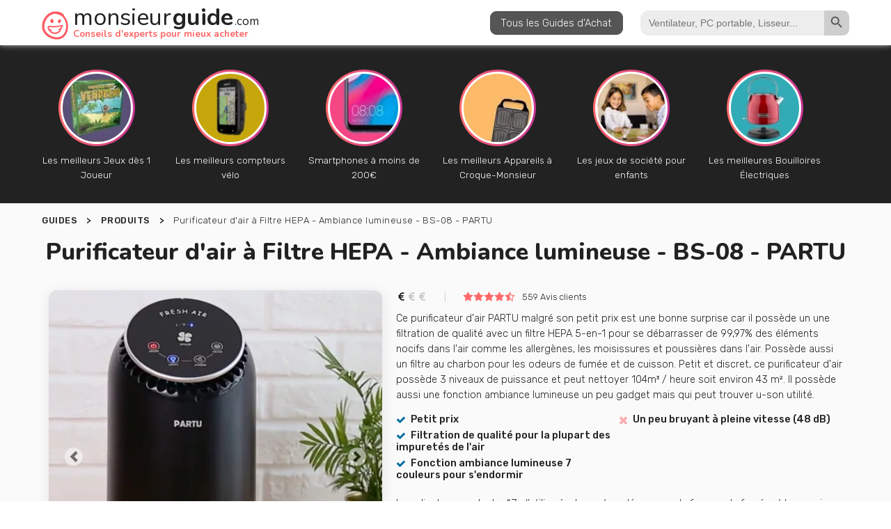

--- FILE ---
content_type: text/html; charset=UTF-8
request_url: https://www.monsieurguide.com/produit/3122/
body_size: 17912
content:
<!DOCTYPE html><html lang="fr-FR" prefix="og: https://ogp.me/ns#" ><head><meta charset="UTF-8"><meta name="viewport" content="width=device-width, initial-scale=1.0"><link rel="preload" as="style" href="https://fonts.googleapis.com/css?family=Rubik:300,500,700,regular,italic,300italic,|Nunito:700,800,regular,|Caveat:700,regular," ><link rel="stylesheet" href="https://fonts.googleapis.com/css?family=Rubik:300,500,700,regular,italic,300italic,|Nunito:700,800,regular,|Caveat:700,regular,"><title>Purificateur D&#039;air à Filtre HEPA - Ambiance Lumineuse - BS-08 - PARTU | Monsieur Guide</title><meta name="description" content="Ce purificateur d&#039;air PARTU malgré son petit prix est une bonne surprise car il possède un une filtration de qualité avec un filtre HEPA 5-en-1 pour se"/><meta name="robots" content="follow, index, max-snippet:-1, max-video-preview:-1, max-image-preview:large"/><link rel="canonical" href="https://www.monsieurguide.com/produit/3122/" /><meta property="og:locale" content="fr_FR" /><meta property="og:type" content="article" /><meta property="og:title" content="Purificateur D&#039;air à Filtre HEPA - Ambiance Lumineuse - BS-08 - PARTU | Monsieur Guide" /><meta property="og:description" content="Ce purificateur d&#039;air PARTU malgré son petit prix est une bonne surprise car il possède un une filtration de qualité avec un filtre HEPA 5-en-1 pour se" /><meta property="og:url" content="https://www.monsieurguide.com/produit/3122/" /><meta property="og:site_name" content="Monsieur Guide" /><meta property="og:updated_time" content="2023-02-28T12:47:52+00:00" /><meta property="og:image" content="https://www.monsieurguide.com/wp-content/uploads/social-default.jpg" /><meta property="og:image:secure_url" content="https://www.monsieurguide.com/wp-content/uploads/social-default.jpg" /><meta property="og:image:width" content="1200" /><meta property="og:image:height" content="630" /><meta property="og:image:alt" content="Monsieur guide" /><meta property="og:image:type" content="image/jpeg" /><meta name="twitter:card" content="summary_large_image" /><meta name="twitter:title" content="Purificateur D&#039;air à Filtre HEPA - Ambiance Lumineuse - BS-08 - PARTU | Monsieur Guide" /><meta name="twitter:description" content="Ce purificateur d&#039;air PARTU malgré son petit prix est une bonne surprise car il possède un une filtration de qualité avec un filtre HEPA 5-en-1 pour se" /><meta name="twitter:image" content="https://www.monsieurguide.com/wp-content/uploads/social-default.jpg" /> <script type="application/ld+json" class="rank-math-schema">{"@context":"https://schema.org","@graph":[{"@type":"BreadcrumbList","@id":"https://www.monsieurguide.com/produit/3122/#breadcrumb","itemListElement":[{"@type":"ListItem","position":"1","item":{"@id":"https://www.monsieurguide.com/produit/","name":"Produits"}},{"@type":"ListItem","position":"2","item":{"@id":"https://www.monsieurguide.com/produit/3122/","name":"Purificateur d'air \u00e0 Filtre HEPA - Ambiance lumineuse - BS-08 - PARTU"}}]}]}</script> <script id="monsi-ready">window.advanced_ads_ready=function(e,a){a=a||"complete";var d=function(e){return"interactive"===a?"loading"!==e:"complete"===e};d(document.readyState)?e():document.addEventListener("readystatechange",(function(a){d(a.target.readyState)&&e()}),{once:"interactive"===a})},window.advanced_ads_ready_queue=window.advanced_ads_ready_queue||[];</script> <link data-optimized="1" rel='stylesheet' id='toolset_bootstrap_4-css' href='https://www.monsieurguide.com/wp-content/litespeed/css/63f36c83516fcaa9cfb76ce1276426ea.css?ver=426ea' type='text/css' media='screen' /><link data-optimized="1" rel='stylesheet' id='wp-block-library-css' href='https://www.monsieurguide.com/wp-content/litespeed/css/983ac6eb97e5389ca5cb179f830655da.css?ver=655da' type='text/css' media='all' /><link data-optimized="1" rel='stylesheet' id='mediaelement-css' href='https://www.monsieurguide.com/wp-content/litespeed/css/f10b2f856673debbf9328f7ba3746d86.css?ver=46d86' type='text/css' media='all' /><link data-optimized="1" rel='stylesheet' id='wp-mediaelement-css' href='https://www.monsieurguide.com/wp-content/litespeed/css/47a833d6f6559ead9aad622b0cc315a2.css?ver=315a2' type='text/css' media='all' /><link data-optimized="1" rel='stylesheet' id='view_editor_gutenberg_frontend_assets-css' href='https://www.monsieurguide.com/wp-content/litespeed/css/c0ae24e6cf6d41808b93bf3a4dce0ab0.css?ver=e0ab0' type='text/css' media='all' /><style id='view_editor_gutenberg_frontend_assets-inline-css' type='text/css'>.wpv-sort-list-dropdown.wpv-sort-list-dropdown-style-default > span.wpv-sort-list,.wpv-sort-list-dropdown.wpv-sort-list-dropdown-style-default .wpv-sort-list-item {border-color: #cdcdcd;}.wpv-sort-list-dropdown.wpv-sort-list-dropdown-style-default .wpv-sort-list-item a {color: #444;background-color: #fff;}.wpv-sort-list-dropdown.wpv-sort-list-dropdown-style-default a:hover,.wpv-sort-list-dropdown.wpv-sort-list-dropdown-style-default a:focus {color: #000;background-color: #eee;}.wpv-sort-list-dropdown.wpv-sort-list-dropdown-style-default .wpv-sort-list-item.wpv-sort-list-current a {color: #000;background-color: #eee;}
.wpv-sort-list-dropdown.wpv-sort-list-dropdown-style-default > span.wpv-sort-list,.wpv-sort-list-dropdown.wpv-sort-list-dropdown-style-default .wpv-sort-list-item {border-color: #cdcdcd;}.wpv-sort-list-dropdown.wpv-sort-list-dropdown-style-default .wpv-sort-list-item a {color: #444;background-color: #fff;}.wpv-sort-list-dropdown.wpv-sort-list-dropdown-style-default a:hover,.wpv-sort-list-dropdown.wpv-sort-list-dropdown-style-default a:focus {color: #000;background-color: #eee;}.wpv-sort-list-dropdown.wpv-sort-list-dropdown-style-default .wpv-sort-list-item.wpv-sort-list-current a {color: #000;background-color: #eee;}.wpv-sort-list-dropdown.wpv-sort-list-dropdown-style-grey > span.wpv-sort-list,.wpv-sort-list-dropdown.wpv-sort-list-dropdown-style-grey .wpv-sort-list-item {border-color: #cdcdcd;}.wpv-sort-list-dropdown.wpv-sort-list-dropdown-style-grey .wpv-sort-list-item a {color: #444;background-color: #eeeeee;}.wpv-sort-list-dropdown.wpv-sort-list-dropdown-style-grey a:hover,.wpv-sort-list-dropdown.wpv-sort-list-dropdown-style-grey a:focus {color: #000;background-color: #e5e5e5;}.wpv-sort-list-dropdown.wpv-sort-list-dropdown-style-grey .wpv-sort-list-item.wpv-sort-list-current a {color: #000;background-color: #e5e5e5;}
.wpv-sort-list-dropdown.wpv-sort-list-dropdown-style-default > span.wpv-sort-list,.wpv-sort-list-dropdown.wpv-sort-list-dropdown-style-default .wpv-sort-list-item {border-color: #cdcdcd;}.wpv-sort-list-dropdown.wpv-sort-list-dropdown-style-default .wpv-sort-list-item a {color: #444;background-color: #fff;}.wpv-sort-list-dropdown.wpv-sort-list-dropdown-style-default a:hover,.wpv-sort-list-dropdown.wpv-sort-list-dropdown-style-default a:focus {color: #000;background-color: #eee;}.wpv-sort-list-dropdown.wpv-sort-list-dropdown-style-default .wpv-sort-list-item.wpv-sort-list-current a {color: #000;background-color: #eee;}.wpv-sort-list-dropdown.wpv-sort-list-dropdown-style-grey > span.wpv-sort-list,.wpv-sort-list-dropdown.wpv-sort-list-dropdown-style-grey .wpv-sort-list-item {border-color: #cdcdcd;}.wpv-sort-list-dropdown.wpv-sort-list-dropdown-style-grey .wpv-sort-list-item a {color: #444;background-color: #eeeeee;}.wpv-sort-list-dropdown.wpv-sort-list-dropdown-style-grey a:hover,.wpv-sort-list-dropdown.wpv-sort-list-dropdown-style-grey a:focus {color: #000;background-color: #e5e5e5;}.wpv-sort-list-dropdown.wpv-sort-list-dropdown-style-grey .wpv-sort-list-item.wpv-sort-list-current a {color: #000;background-color: #e5e5e5;}.wpv-sort-list-dropdown.wpv-sort-list-dropdown-style-blue > span.wpv-sort-list,.wpv-sort-list-dropdown.wpv-sort-list-dropdown-style-blue .wpv-sort-list-item {border-color: #0099cc;}.wpv-sort-list-dropdown.wpv-sort-list-dropdown-style-blue .wpv-sort-list-item a {color: #444;background-color: #cbddeb;}.wpv-sort-list-dropdown.wpv-sort-list-dropdown-style-blue a:hover,.wpv-sort-list-dropdown.wpv-sort-list-dropdown-style-blue a:focus {color: #000;background-color: #95bedd;}.wpv-sort-list-dropdown.wpv-sort-list-dropdown-style-blue .wpv-sort-list-item.wpv-sort-list-current a {color: #000;background-color: #95bedd;}</style><link data-optimized="1" rel='stylesheet' id='classic-theme-styles-css' href='https://www.monsieurguide.com/wp-content/litespeed/css/29b4ef9c705e205bfc0864e35f658e50.css?ver=58e50' type='text/css' media='all' /><style id='global-styles-inline-css' type='text/css'>body{--wp--preset--color--black: #000000;--wp--preset--color--cyan-bluish-gray: #abb8c3;--wp--preset--color--white: #ffffff;--wp--preset--color--pale-pink: #f78da7;--wp--preset--color--vivid-red: #cf2e2e;--wp--preset--color--luminous-vivid-orange: #ff6900;--wp--preset--color--luminous-vivid-amber: #fcb900;--wp--preset--color--light-green-cyan: #7bdcb5;--wp--preset--color--vivid-green-cyan: #00d084;--wp--preset--color--pale-cyan-blue: #8ed1fc;--wp--preset--color--vivid-cyan-blue: #0693e3;--wp--preset--color--vivid-purple: #9b51e0;--wp--preset--gradient--vivid-cyan-blue-to-vivid-purple: linear-gradient(135deg,rgba(6,147,227,1) 0%,rgb(155,81,224) 100%);--wp--preset--gradient--light-green-cyan-to-vivid-green-cyan: linear-gradient(135deg,rgb(122,220,180) 0%,rgb(0,208,130) 100%);--wp--preset--gradient--luminous-vivid-amber-to-luminous-vivid-orange: linear-gradient(135deg,rgba(252,185,0,1) 0%,rgba(255,105,0,1) 100%);--wp--preset--gradient--luminous-vivid-orange-to-vivid-red: linear-gradient(135deg,rgba(255,105,0,1) 0%,rgb(207,46,46) 100%);--wp--preset--gradient--very-light-gray-to-cyan-bluish-gray: linear-gradient(135deg,rgb(238,238,238) 0%,rgb(169,184,195) 100%);--wp--preset--gradient--cool-to-warm-spectrum: linear-gradient(135deg,rgb(74,234,220) 0%,rgb(151,120,209) 20%,rgb(207,42,186) 40%,rgb(238,44,130) 60%,rgb(251,105,98) 80%,rgb(254,248,76) 100%);--wp--preset--gradient--blush-light-purple: linear-gradient(135deg,rgb(255,206,236) 0%,rgb(152,150,240) 100%);--wp--preset--gradient--blush-bordeaux: linear-gradient(135deg,rgb(254,205,165) 0%,rgb(254,45,45) 50%,rgb(107,0,62) 100%);--wp--preset--gradient--luminous-dusk: linear-gradient(135deg,rgb(255,203,112) 0%,rgb(199,81,192) 50%,rgb(65,88,208) 100%);--wp--preset--gradient--pale-ocean: linear-gradient(135deg,rgb(255,245,203) 0%,rgb(182,227,212) 50%,rgb(51,167,181) 100%);--wp--preset--gradient--electric-grass: linear-gradient(135deg,rgb(202,248,128) 0%,rgb(113,206,126) 100%);--wp--preset--gradient--midnight: linear-gradient(135deg,rgb(2,3,129) 0%,rgb(40,116,252) 100%);--wp--preset--duotone--dark-grayscale: url('#wp-duotone-dark-grayscale');--wp--preset--duotone--grayscale: url('#wp-duotone-grayscale');--wp--preset--duotone--purple-yellow: url('#wp-duotone-purple-yellow');--wp--preset--duotone--blue-red: url('#wp-duotone-blue-red');--wp--preset--duotone--midnight: url('#wp-duotone-midnight');--wp--preset--duotone--magenta-yellow: url('#wp-duotone-magenta-yellow');--wp--preset--duotone--purple-green: url('#wp-duotone-purple-green');--wp--preset--duotone--blue-orange: url('#wp-duotone-blue-orange');--wp--preset--font-size--small: 13px;--wp--preset--font-size--medium: 20px;--wp--preset--font-size--large: 36px;--wp--preset--font-size--x-large: 42px;--wp--preset--spacing--20: 0.44rem;--wp--preset--spacing--30: 0.67rem;--wp--preset--spacing--40: 1rem;--wp--preset--spacing--50: 1.5rem;--wp--preset--spacing--60: 2.25rem;--wp--preset--spacing--70: 3.38rem;--wp--preset--spacing--80: 5.06rem;}:where(.is-layout-flex){gap: 0.5em;}body .is-layout-flow > .alignleft{float: left;margin-inline-start: 0;margin-inline-end: 2em;}body .is-layout-flow > .alignright{float: right;margin-inline-start: 2em;margin-inline-end: 0;}body .is-layout-flow > .aligncenter{margin-left: auto !important;margin-right: auto !important;}body .is-layout-constrained > .alignleft{float: left;margin-inline-start: 0;margin-inline-end: 2em;}body .is-layout-constrained > .alignright{float: right;margin-inline-start: 2em;margin-inline-end: 0;}body .is-layout-constrained > .aligncenter{margin-left: auto !important;margin-right: auto !important;}body .is-layout-constrained > :where(:not(.alignleft):not(.alignright):not(.alignfull)){max-width: var(--wp--style--global--content-size);margin-left: auto !important;margin-right: auto !important;}body .is-layout-constrained > .alignwide{max-width: var(--wp--style--global--wide-size);}body .is-layout-flex{display: flex;}body .is-layout-flex{flex-wrap: wrap;align-items: center;}body .is-layout-flex > *{margin: 0;}:where(.wp-block-columns.is-layout-flex){gap: 2em;}.has-black-color{color: var(--wp--preset--color--black) !important;}.has-cyan-bluish-gray-color{color: var(--wp--preset--color--cyan-bluish-gray) !important;}.has-white-color{color: var(--wp--preset--color--white) !important;}.has-pale-pink-color{color: var(--wp--preset--color--pale-pink) !important;}.has-vivid-red-color{color: var(--wp--preset--color--vivid-red) !important;}.has-luminous-vivid-orange-color{color: var(--wp--preset--color--luminous-vivid-orange) !important;}.has-luminous-vivid-amber-color{color: var(--wp--preset--color--luminous-vivid-amber) !important;}.has-light-green-cyan-color{color: var(--wp--preset--color--light-green-cyan) !important;}.has-vivid-green-cyan-color{color: var(--wp--preset--color--vivid-green-cyan) !important;}.has-pale-cyan-blue-color{color: var(--wp--preset--color--pale-cyan-blue) !important;}.has-vivid-cyan-blue-color{color: var(--wp--preset--color--vivid-cyan-blue) !important;}.has-vivid-purple-color{color: var(--wp--preset--color--vivid-purple) !important;}.has-black-background-color{background-color: var(--wp--preset--color--black) !important;}.has-cyan-bluish-gray-background-color{background-color: var(--wp--preset--color--cyan-bluish-gray) !important;}.has-white-background-color{background-color: var(--wp--preset--color--white) !important;}.has-pale-pink-background-color{background-color: var(--wp--preset--color--pale-pink) !important;}.has-vivid-red-background-color{background-color: var(--wp--preset--color--vivid-red) !important;}.has-luminous-vivid-orange-background-color{background-color: var(--wp--preset--color--luminous-vivid-orange) !important;}.has-luminous-vivid-amber-background-color{background-color: var(--wp--preset--color--luminous-vivid-amber) !important;}.has-light-green-cyan-background-color{background-color: var(--wp--preset--color--light-green-cyan) !important;}.has-vivid-green-cyan-background-color{background-color: var(--wp--preset--color--vivid-green-cyan) !important;}.has-pale-cyan-blue-background-color{background-color: var(--wp--preset--color--pale-cyan-blue) !important;}.has-vivid-cyan-blue-background-color{background-color: var(--wp--preset--color--vivid-cyan-blue) !important;}.has-vivid-purple-background-color{background-color: var(--wp--preset--color--vivid-purple) !important;}.has-black-border-color{border-color: var(--wp--preset--color--black) !important;}.has-cyan-bluish-gray-border-color{border-color: var(--wp--preset--color--cyan-bluish-gray) !important;}.has-white-border-color{border-color: var(--wp--preset--color--white) !important;}.has-pale-pink-border-color{border-color: var(--wp--preset--color--pale-pink) !important;}.has-vivid-red-border-color{border-color: var(--wp--preset--color--vivid-red) !important;}.has-luminous-vivid-orange-border-color{border-color: var(--wp--preset--color--luminous-vivid-orange) !important;}.has-luminous-vivid-amber-border-color{border-color: var(--wp--preset--color--luminous-vivid-amber) !important;}.has-light-green-cyan-border-color{border-color: var(--wp--preset--color--light-green-cyan) !important;}.has-vivid-green-cyan-border-color{border-color: var(--wp--preset--color--vivid-green-cyan) !important;}.has-pale-cyan-blue-border-color{border-color: var(--wp--preset--color--pale-cyan-blue) !important;}.has-vivid-cyan-blue-border-color{border-color: var(--wp--preset--color--vivid-cyan-blue) !important;}.has-vivid-purple-border-color{border-color: var(--wp--preset--color--vivid-purple) !important;}.has-vivid-cyan-blue-to-vivid-purple-gradient-background{background: var(--wp--preset--gradient--vivid-cyan-blue-to-vivid-purple) !important;}.has-light-green-cyan-to-vivid-green-cyan-gradient-background{background: var(--wp--preset--gradient--light-green-cyan-to-vivid-green-cyan) !important;}.has-luminous-vivid-amber-to-luminous-vivid-orange-gradient-background{background: var(--wp--preset--gradient--luminous-vivid-amber-to-luminous-vivid-orange) !important;}.has-luminous-vivid-orange-to-vivid-red-gradient-background{background: var(--wp--preset--gradient--luminous-vivid-orange-to-vivid-red) !important;}.has-very-light-gray-to-cyan-bluish-gray-gradient-background{background: var(--wp--preset--gradient--very-light-gray-to-cyan-bluish-gray) !important;}.has-cool-to-warm-spectrum-gradient-background{background: var(--wp--preset--gradient--cool-to-warm-spectrum) !important;}.has-blush-light-purple-gradient-background{background: var(--wp--preset--gradient--blush-light-purple) !important;}.has-blush-bordeaux-gradient-background{background: var(--wp--preset--gradient--blush-bordeaux) !important;}.has-luminous-dusk-gradient-background{background: var(--wp--preset--gradient--luminous-dusk) !important;}.has-pale-ocean-gradient-background{background: var(--wp--preset--gradient--pale-ocean) !important;}.has-electric-grass-gradient-background{background: var(--wp--preset--gradient--electric-grass) !important;}.has-midnight-gradient-background{background: var(--wp--preset--gradient--midnight) !important;}.has-small-font-size{font-size: var(--wp--preset--font-size--small) !important;}.has-medium-font-size{font-size: var(--wp--preset--font-size--medium) !important;}.has-large-font-size{font-size: var(--wp--preset--font-size--large) !important;}.has-x-large-font-size{font-size: var(--wp--preset--font-size--x-large) !important;}
.wp-block-navigation a:where(:not(.wp-element-button)){color: inherit;}
:where(.wp-block-columns.is-layout-flex){gap: 2em;}
.wp-block-pullquote{font-size: 1.5em;line-height: 1.6;}</style><link data-optimized="1" rel='stylesheet' id='oxygen-css' href='https://www.monsieurguide.com/wp-content/litespeed/css/6369e6723f617165d7f4829d4e819bf4.css?ver=19bf4' type='text/css' media='all' /><link data-optimized="1" rel='stylesheet' id='ivory-search-styles-css' href='https://www.monsieurguide.com/wp-content/litespeed/css/25b4fb9738ed0c11a2e61c5f8cea35c6.css?ver=a35c6' type='text/css' media='all' /><link data-optimized="1" rel='stylesheet' id='dashicons-css' href='https://www.monsieurguide.com/wp-content/litespeed/css/8d59006719303bd1800336a790bf42a3.css?ver=f42a3' type='text/css' media='all' /><link data-optimized="1" rel='stylesheet' id='toolset-select2-css-css' href='https://www.monsieurguide.com/wp-content/litespeed/css/98ceca8208396be3aa1893c206422004.css?ver=22004' type='text/css' media='screen' /><link data-optimized="1" rel='stylesheet' id='fancybox-css' href='https://www.monsieurguide.com/wp-content/litespeed/css/22ac3d0d3aec672480b339e34bd3e2c7.css?ver=3e2c7' type='text/css' media='screen' /><link data-optimized="1" rel='stylesheet' id='a3a3_lazy_load-css' href='https://www.monsieurguide.com/wp-content/litespeed/css/8d6bc4adfc45f39b4dbd91af4342ea60.css?ver=2ea60' type='text/css' media='all' /> <script type='text/javascript' src='https://www.monsieurguide.com/wp-includes/js/jquery/jquery.min.js' id='jquery-core-js'></script> <script type='application/json' id='wpp-json'>{"sampling_active":1,"sampling_rate":10,"ajax_url":"https:\/\/www.monsieurguide.com\/wp-json\/wordpress-popular-posts\/v1\/popular-posts","api_url":"https:\/\/www.monsieurguide.com\/wp-json\/wordpress-popular-posts","ID":3122,"token":"833926316a","lang":0,"debug":0}</script> <link rel="https://api.w.org/" href="https://www.monsieurguide.com/wp-json/" /><link rel="EditURI" type="application/rsd+xml" title="RSD" href="https://www.monsieurguide.com/xmlrpc.php?rsd" /><link rel="wlwmanifest" type="application/wlwmanifest+xml" href="https://www.monsieurguide.com/wp-includes/wlwmanifest.xml" /><meta name="generator" content="WordPress 6.1.1" /><link rel='shortlink' href='https://www.monsieurguide.com/?p=3122' /><link rel="alternate" type="application/json+oembed" href="https://www.monsieurguide.com/wp-json/oembed/1.0/embed?url=https%3A%2F%2Fwww.monsieurguide.com%2Fproduit%2F3122%2F" /><link rel="alternate" type="text/xml+oembed" href="https://www.monsieurguide.com/wp-json/oembed/1.0/embed?url=https%3A%2F%2Fwww.monsieurguide.com%2Fproduit%2F3122%2F&#038;format=xml" /><meta name="generator" content="Site Kit by Google 1.95.0" /><style id="wpp-loading-animation-styles">@-webkit-keyframes bgslide{from{background-position-x:0}to{background-position-x:-200%}}@keyframes bgslide{from{background-position-x:0}to{background-position-x:-200%}}.wpp-widget-placeholder,.wpp-widget-block-placeholder{margin:0 auto;width:60px;height:3px;background:#dd3737;background:linear-gradient(90deg,#dd3737 0%,#571313 10%,#dd3737 100%);background-size:200% auto;border-radius:3px;-webkit-animation:bgslide 1s infinite linear;animation:bgslide 1s infinite linear}</style> <script>window.addEventListener("load",function(){ var c={script:false,link:false}; function ls(s) { if(!['script','link'].includes(s)||c[s]){return;}c[s]=true; var d=document,f=d.getElementsByTagName(s)[0],j=d.createElement(s); if(s==='script'){j.async=true;j.src='https://www.monsieurguide.com/wp-content/plugins/toolset-blocks/vendor/toolset/blocks/public/js/frontend.js?v=1.6.4';}else{ j.rel='stylesheet';j.href='https://www.monsieurguide.com/wp-content/plugins/toolset-blocks/vendor/toolset/blocks/public/css/style.css?v=1.6.4';} f.parentNode.insertBefore(j, f); }; function ex(){ls('script');ls('link')} window.addEventListener("scroll", ex, {once: true}); if (('IntersectionObserver' in window) && ('IntersectionObserverEntry' in window) && ('intersectionRatio' in window.IntersectionObserverEntry.prototype)) { var i = 0, fb = document.querySelectorAll("[class^='tb-']"), o = new IntersectionObserver(es => { es.forEach(e => { o.unobserve(e.target); if (e.intersectionRatio > 0) { ex();o.disconnect();}else{ i++;if(fb.length>i){o.observe(fb[i])}} }) }); if (fb.length) { o.observe(fb[i]) } } })</script> <noscript><link rel="stylesheet" href="https://www.monsieurguide.com/wp-content/plugins/toolset-blocks/vendor/toolset/blocks/public/css/style.css">
</noscript><link rel="icon" href="https://www.monsieurguide.com/wp-content/uploads/logosmile-200x200.png" sizes="32x32" /><link rel="icon" href="https://www.monsieurguide.com/wp-content/uploads/logosmile-200x200.png" sizes="192x192" /><link rel="apple-touch-icon" href="https://www.monsieurguide.com/wp-content/uploads/logosmile-200x200.png" /><meta name="msapplication-TileImage" content="https://www.monsieurguide.com/wp-content/uploads/logosmile-400x400.png" /><link data-optimized="1" rel='stylesheet' id='oxygen-cache-12-css' href='https://www.monsieurguide.com/wp-content/litespeed/css/1e079ebe151c32f1fc9d61c1569c6717.css?ver=c6717' type='text/css' media='all' /><link data-optimized="1" rel='stylesheet' id='oxygen-cache-11-css' href='https://www.monsieurguide.com/wp-content/litespeed/css/d798339a96db1b7c38fbc658f3605aa1.css?ver=05aa1' type='text/css' media='all' /><link data-optimized="1" rel='stylesheet' id='oxygen-cache-8-css' href='https://www.monsieurguide.com/wp-content/litespeed/css/51be5c8826c67e685bcb3f782fe91134.css?ver=91134' type='text/css' media='all' /><link data-optimized="1" rel='stylesheet' id='oxygen-cache-5785-css' href='https://www.monsieurguide.com/wp-content/litespeed/css/3fadabaae2320d2ee1e5e183d0675ff6.css?ver=75ff6' type='text/css' media='all' /><link data-optimized="1" rel='stylesheet' id='oxygen-universal-styles-css' href='https://www.monsieurguide.com/wp-content/litespeed/css/9482ca06e946810ab5d9d8804a26a665.css?ver=6a665' type='text/css' media='all' /><style type="text/css" media="screen">.is-menu path.search-icon-path { fill: #848484;}body .popup-search-close:after, body .search-close:after { border-color: #848484;}body .popup-search-close:before, body .search-close:before { border-color: #848484;}</style><style type="text/css" media="screen">/* Ivory search custom CSS code */
			.is-form-style {    
padding-top: 8px !important;
    padding-bottom: 8px !important;
    padding-left: 10px !important ;
    padding-right: 10px !important;
}</style><style type="text/css"></style> <script id='ivory-search-js-extras'>var IvoryAjaxVars = {"ajaxurl":"https:\/\/www.monsieurguide.com\/wp-admin\/admin-ajax.php","ajax_nonce":"fbb6c5e11f"};
							var IvorySearchVars = {"is_analytics_enabled":"1"};</script> </head><body class="produit-template-default single single-produit postid-3122  wp-embed-responsive oxygen-body oxygen-is-not-a-theme aa-prefix-monsi-" ><svg xmlns="http://www.w3.org/2000/svg" viewBox="0 0 0 0" width="0" height="0" focusable="false" role="none" style="visibility: hidden; position: absolute; left: -9999px; overflow: hidden;" ><defs><filter id="wp-duotone-dark-grayscale"><feColorMatrix color-interpolation-filters="sRGB" type="matrix" values=" .299 .587 .114 0 0 .299 .587 .114 0 0 .299 .587 .114 0 0 .299 .587 .114 0 0 " /><feComponentTransfer color-interpolation-filters="sRGB" ><feFuncR type="table" tableValues="0 0.49803921568627" /><feFuncG type="table" tableValues="0 0.49803921568627" /><feFuncB type="table" tableValues="0 0.49803921568627" /><feFuncA type="table" tableValues="1 1" /></feComponentTransfer><feComposite in2="SourceGraphic" operator="in" /></filter></defs></svg><svg xmlns="http://www.w3.org/2000/svg" viewBox="0 0 0 0" width="0" height="0" focusable="false" role="none" style="visibility: hidden; position: absolute; left: -9999px; overflow: hidden;" ><defs><filter id="wp-duotone-grayscale"><feColorMatrix color-interpolation-filters="sRGB" type="matrix" values=" .299 .587 .114 0 0 .299 .587 .114 0 0 .299 .587 .114 0 0 .299 .587 .114 0 0 " /><feComponentTransfer color-interpolation-filters="sRGB" ><feFuncR type="table" tableValues="0 1" /><feFuncG type="table" tableValues="0 1" /><feFuncB type="table" tableValues="0 1" /><feFuncA type="table" tableValues="1 1" /></feComponentTransfer><feComposite in2="SourceGraphic" operator="in" /></filter></defs></svg><svg xmlns="http://www.w3.org/2000/svg" viewBox="0 0 0 0" width="0" height="0" focusable="false" role="none" style="visibility: hidden; position: absolute; left: -9999px; overflow: hidden;" ><defs><filter id="wp-duotone-purple-yellow"><feColorMatrix color-interpolation-filters="sRGB" type="matrix" values=" .299 .587 .114 0 0 .299 .587 .114 0 0 .299 .587 .114 0 0 .299 .587 .114 0 0 " /><feComponentTransfer color-interpolation-filters="sRGB" ><feFuncR type="table" tableValues="0.54901960784314 0.98823529411765" /><feFuncG type="table" tableValues="0 1" /><feFuncB type="table" tableValues="0.71764705882353 0.25490196078431" /><feFuncA type="table" tableValues="1 1" /></feComponentTransfer><feComposite in2="SourceGraphic" operator="in" /></filter></defs></svg><svg xmlns="http://www.w3.org/2000/svg" viewBox="0 0 0 0" width="0" height="0" focusable="false" role="none" style="visibility: hidden; position: absolute; left: -9999px; overflow: hidden;" ><defs><filter id="wp-duotone-blue-red"><feColorMatrix color-interpolation-filters="sRGB" type="matrix" values=" .299 .587 .114 0 0 .299 .587 .114 0 0 .299 .587 .114 0 0 .299 .587 .114 0 0 " /><feComponentTransfer color-interpolation-filters="sRGB" ><feFuncR type="table" tableValues="0 1" /><feFuncG type="table" tableValues="0 0.27843137254902" /><feFuncB type="table" tableValues="0.5921568627451 0.27843137254902" /><feFuncA type="table" tableValues="1 1" /></feComponentTransfer><feComposite in2="SourceGraphic" operator="in" /></filter></defs></svg><svg xmlns="http://www.w3.org/2000/svg" viewBox="0 0 0 0" width="0" height="0" focusable="false" role="none" style="visibility: hidden; position: absolute; left: -9999px; overflow: hidden;" ><defs><filter id="wp-duotone-midnight"><feColorMatrix color-interpolation-filters="sRGB" type="matrix" values=" .299 .587 .114 0 0 .299 .587 .114 0 0 .299 .587 .114 0 0 .299 .587 .114 0 0 " /><feComponentTransfer color-interpolation-filters="sRGB" ><feFuncR type="table" tableValues="0 0" /><feFuncG type="table" tableValues="0 0.64705882352941" /><feFuncB type="table" tableValues="0 1" /><feFuncA type="table" tableValues="1 1" /></feComponentTransfer><feComposite in2="SourceGraphic" operator="in" /></filter></defs></svg><svg xmlns="http://www.w3.org/2000/svg" viewBox="0 0 0 0" width="0" height="0" focusable="false" role="none" style="visibility: hidden; position: absolute; left: -9999px; overflow: hidden;" ><defs><filter id="wp-duotone-magenta-yellow"><feColorMatrix color-interpolation-filters="sRGB" type="matrix" values=" .299 .587 .114 0 0 .299 .587 .114 0 0 .299 .587 .114 0 0 .299 .587 .114 0 0 " /><feComponentTransfer color-interpolation-filters="sRGB" ><feFuncR type="table" tableValues="0.78039215686275 1" /><feFuncG type="table" tableValues="0 0.94901960784314" /><feFuncB type="table" tableValues="0.35294117647059 0.47058823529412" /><feFuncA type="table" tableValues="1 1" /></feComponentTransfer><feComposite in2="SourceGraphic" operator="in" /></filter></defs></svg><svg xmlns="http://www.w3.org/2000/svg" viewBox="0 0 0 0" width="0" height="0" focusable="false" role="none" style="visibility: hidden; position: absolute; left: -9999px; overflow: hidden;" ><defs><filter id="wp-duotone-purple-green"><feColorMatrix color-interpolation-filters="sRGB" type="matrix" values=" .299 .587 .114 0 0 .299 .587 .114 0 0 .299 .587 .114 0 0 .299 .587 .114 0 0 " /><feComponentTransfer color-interpolation-filters="sRGB" ><feFuncR type="table" tableValues="0.65098039215686 0.40392156862745" /><feFuncG type="table" tableValues="0 1" /><feFuncB type="table" tableValues="0.44705882352941 0.4" /><feFuncA type="table" tableValues="1 1" /></feComponentTransfer><feComposite in2="SourceGraphic" operator="in" /></filter></defs></svg><svg xmlns="http://www.w3.org/2000/svg" viewBox="0 0 0 0" width="0" height="0" focusable="false" role="none" style="visibility: hidden; position: absolute; left: -9999px; overflow: hidden;" ><defs><filter id="wp-duotone-blue-orange"><feColorMatrix color-interpolation-filters="sRGB" type="matrix" values=" .299 .587 .114 0 0 .299 .587 .114 0 0 .299 .587 .114 0 0 .299 .587 .114 0 0 " /><feComponentTransfer color-interpolation-filters="sRGB" ><feFuncR type="table" tableValues="0.098039215686275 1" /><feFuncG type="table" tableValues="0 0.66274509803922" /><feFuncB type="table" tableValues="0.84705882352941 0.41960784313725" /><feFuncA type="table" tableValues="1 1" /></feComponentTransfer><feComposite in2="SourceGraphic" operator="in" /></filter></defs></svg><div id="code_block-10-8" class="ct-code-block" >
<noscript><iframe src="https://www.googletagmanager.com/ns.html?id=GTM-TGQD5PZ"
height="0" width="0" style="display:none;visibility:hidden"></iframe></noscript></div><header id="_header-2-11" class="oxy-header-wrapper oxy-sticky-header oxy-overlay-header oxy-header" ><div id="_header_row-3-11" class="oxy-header-row" ><div class="oxy-header-container"><div id="_header_left-4-11" class="oxy-header-left" ><a id="link-12-11" class="ct-link" href="/" target="_self"  ><div id="div_block-62-11" class="ct-div-block" ><img  id="image-63-11" alt="Monsieurguide.com Le bon guide pour ne pas se tromper" src="https://www.monsieurguide.com/wp-content/uploads/logosmile.png" class="ct-image no-lazy"/><div id="div_block-64-11" class="ct-div-block" ><div id="text_block-69-11" class="ct-text-block" >monsieur<span id="span-73-11" class="ct-span" >guide</span><span id="span-75-11" class="ct-span" >.com&nbsp;</span> <span id="span-71-11" class="ct-span" >Conseils d'experts pour mieux acheter</span></div></div></div></a></div><div id="_header_center-5-11" class="oxy-header-center" ></div><div id="_header_right-6-11" class="oxy-header-right" ><nav id="_nav_menu-15-11" class="oxy-nav-menu oxy-nav-menu-dropdowns oxy-nav-menu-dropdown-arrow" ><div class='oxy-menu-toggle'><div class='oxy-nav-menu-hamburger-wrap'><div class='oxy-nav-menu-hamburger'><div class='oxy-nav-menu-hamburger-line'></div><div class='oxy-nav-menu-hamburger-line'></div><div class='oxy-nav-menu-hamburger-line'></div></div></div></div><div class="menu-menu-principal-container"><ul id="menu-menu-principal" class="oxy-nav-menu-list"><li id="menu-item-195" class="menu-item menu-item-type-taxonomy menu-item-object-category menu-item-195"><a href="https://www.monsieurguide.com/guides/high-tech/">High-Tech</a></li><li id="menu-item-5111" class="menu-item menu-item-type-taxonomy menu-item-object-category menu-item-5111"><a href="https://www.monsieurguide.com/guides/maison/cuisine/">Cuisine</a></li><li id="menu-item-5112" class="menu-item menu-item-type-taxonomy menu-item-object-category menu-item-5112"><a href="https://www.monsieurguide.com/guides/maison/electromenager/">Electroménager</a></li><li id="menu-item-194" class="menu-item menu-item-type-taxonomy menu-item-object-category menu-item-194"><a href="https://www.monsieurguide.com/guides/cadeau/">Cadeaux</a></li><li id="menu-item-196" class="menu-item menu-item-type-taxonomy menu-item-object-category menu-item-196"><a href="https://www.monsieurguide.com/guides/">Tous les Guides</a></li></ul></div></nav><a id="link_button-89-11" class="ct-link-button" href="https://www.monsieurguide.com/guides/" target="_self"  >Tous les Guides d'Achat</a><div id="shortcode-78-11" class="ct-shortcode menu-search-bar" ><form  class="is-search-form is-form-style is-form-style-3 is-form-id-4497 " action="https://www.monsieurguide.com/" method="get" role="search" ><label for="is-search-input-4497"><span class="is-screen-reader-text">Search for:</span><input  type="search" id="is-search-input-4497" name="s" value="" class="is-search-input" placeholder="Ventilateur, PC portable, Lisseur..." autocomplete=off /></label><button type="submit" class="is-search-submit"><span class="is-screen-reader-text">Search Button</span><span class="is-search-icon"><svg focusable="false" aria-label="Search" xmlns="http://www.w3.org/2000/svg" viewBox="0 0 24 24" width="24px"><path d="M15.5 14h-.79l-.28-.27C15.41 12.59 16 11.11 16 9.5 16 5.91 13.09 3 9.5 3S3 5.91 3 9.5 5.91 16 9.5 16c1.61 0 3.09-.59 4.23-1.57l.27.28v.79l5 4.99L20.49 19l-4.99-5zm-6 0C7.01 14 5 11.99 5 9.5S7.01 5 9.5 5 14 7.01 14 9.5 11.99 14 9.5 14z"></path></svg></span></button><input type="hidden" name="id" value="4497" /></form></div></div></div></div></header> <script type="text/javascript">jQuery(document).ready(function() {
				var selector = "#_header-2-11",
					scrollval = parseInt("500");
				if (!scrollval || scrollval < 1) {
										if (jQuery(window).width() >= 1201){
											jQuery("body").css("margin-top", jQuery(selector).outerHeight());
						jQuery(selector).addClass("oxy-sticky-header-active");
										}
									}
				else {
					var scrollTopOld = 0;
					jQuery(window).scroll(function() {
						if (!jQuery('body').hasClass('oxy-nav-menu-prevent-overflow')) {
							if (jQuery(this).scrollTop() > scrollval 
																) {
								if (
																		jQuery(window).width() >= 1201 && 
																		!jQuery(selector).hasClass("oxy-sticky-header-active")) {
									if (jQuery(selector).css('position')!='absolute') {
										jQuery("body").css("margin-top", jQuery(selector).outerHeight());
									}
									jQuery(selector)
										.addClass("oxy-sticky-header-active")
																			.addClass("oxy-sticky-header-fade-in");
																	}
							}
							else {
								jQuery(selector)
									.removeClass("oxy-sticky-header-fade-in")
									.removeClass("oxy-sticky-header-active");
								if (jQuery(selector).css('position')!='absolute') {
									jQuery("body").css("margin-top", "");
								}
							}
							scrollTopOld = jQuery(this).scrollTop();
						}
					})
				}
			});</script><main id="section-9-8" class=" ct-section" ><div class="ct-section-inner-wrap"><section id="section-10-5785" class=" ct-section blackstyle" ><div class="ct-section-inner-wrap"><div id="toolset_view-34-5785" class="ct-toolset-view"><div id="wpv-view-layout-1335" class="js-wpv-view-layout js-wpv-layout-responsive js-wpv-view-layout-1335" data-viewnumber="1335" data-pagination="{&quot;id&quot;:&quot;1335&quot;,&quot;query&quot;:&quot;normal&quot;,&quot;type&quot;:&quot;disabled&quot;,&quot;effect&quot;:&quot;fade&quot;,&quot;duration&quot;:500,&quot;speed&quot;:5,&quot;pause_on_hover&quot;:&quot;disabled&quot;,&quot;stop_rollover&quot;:&quot;false&quot;,&quot;cache_pages&quot;:&quot;enabled&quot;,&quot;preload_images&quot;:&quot;enabled&quot;,&quot;preload_pages&quot;:&quot;enabled&quot;,&quot;preload_reach&quot;:1,&quot;spinner&quot;:&quot;builtin&quot;,&quot;spinner_image&quot;:&quot;https://www.monsieurguide.com/wp-content/plugins/wp-views/embedded/res/img/ajax-loader.gif&quot;,&quot;callback_next&quot;:&quot;&quot;,&quot;manage_history&quot;:&quot;enabled&quot;,&quot;has_controls_in_form&quot;:&quot;disabled&quot;,&quot;infinite_tolerance&quot;:&quot;0&quot;,&quot;max_pages&quot;:1,&quot;page&quot;:1,&quot;base_permalink&quot;:&quot;/produit/3122/?wpv_view_count=1335&amp;wpv_paged=WPV_PAGE_NUM&quot;,&quot;loop&quot;:{&quot;type&quot;:&quot;&quot;,&quot;name&quot;:&quot;&quot;,&quot;data&quot;:[],&quot;id&quot;:0}}" data-permalink="/produit/3122/?wpv_view_count=1335"><div class="postslide slidemobile" ><div class="item_preview">
<a class="story-item ct-link" title="Top des Meilleurs Jeux pour s'amuser en solo dès 1 joueur" href="https://www.monsieurguide.com/guides/meilleurs-jeux-des-1-joueur/" target="_self" rel="noopener noreferrer"><div class="story-imgborder"><div class="story-img-bg" style="background-image: url(https://www.monsieurguide.com/wp-content/uploads/meilleurs-jeux-pour-1-joueur-3-200x200.jpg.webp);" ></div></div><div class="story-title">Les meilleurs Jeux dès 1 Joueur</div>
</a></div><div class="item_preview">
<a class="story-item ct-link" title="Guides des Meilleurs Compteurs et GPS de Vélo" href="https://www.monsieurguide.com/guides/meilleurs-compteurs-gps-velo/" target="_self" rel="noopener noreferrer"><div class="story-imgborder"><div class="story-img-bg" style="background-image: url(https://www.monsieurguide.com/wp-content/uploads/guide-meilleurs-compteurs-velo-gps-200x200.jpg.webp);" ></div></div><div class="story-title">Les meilleurs compteurs vélo</div>
</a></div><div class="item_preview">
<a class="story-item ct-link" title="Guide des Smartphones Pas Chers - Moins de 200€" href="https://www.monsieurguide.com/guides/meilleurs-smartphones-200euros/" target="_self" rel="noopener noreferrer"><div class="story-imgborder"><div class="story-img-bg" style="background-image: url(https://www.monsieurguide.com/wp-content/uploads/meilleurs-telephone-portable-pas-cher-200euros-200x200.jpg.webp);" ></div></div><div class="story-title">Smartphones à moins de 200€</div>
</a></div><div class="item_preview">
<a class="story-item ct-link" title="Guide des Meilleurs Appareils à Croque-Monsieur" href="https://www.monsieurguide.com/guides/meilleur-appareil-croque-monsieur-455120/" target="_self" rel="noopener noreferrer"><div class="story-imgborder"><div class="story-img-bg" style="background-image: url(https://www.monsieurguide.com/wp-content/uploads/Guide-appareil-croque-monsieur-200x200.jpg.webp);" ></div></div><div class="story-title">Les meilleurs Appareils à Croque-Monsieur</div>
</a></div><div class="item_preview">
<a class="story-item ct-link" title="Les meilleurs Jeux de Société pour Enfants" href="https://www.monsieurguide.com/guides/meilleurs-jeux-societe-enfant/" target="_self" rel="noopener noreferrer"><div class="story-imgborder"><div class="story-img-bg" style="background-image: url(https://www.monsieurguide.com/wp-content/uploads/jeux-societe-enfant-guide-dacaht-200x200.jpg.webp);" ></div></div><div class="story-title">Les jeux de société pour enfants</div>
</a></div><div class="item_preview">
<a class="story-item ct-link" title="Guide des Meilleures Bouilloires Électriques" href="https://www.monsieurguide.com/guides/meilleures-bouilloires-electriques/" target="_self" rel="noopener noreferrer"><div class="story-imgborder"><div class="story-img-bg" style="background-image: url(https://www.monsieurguide.com/wp-content/uploads/bouilloire-electrique-guide-achat-200x200.jpg.webp);" ></div></div><div class="story-title">Les meilleures Bouilloires Électriques</div>
</a></div></div></div></div></div></section><section id="section-2-5785" class=" ct-section " ><div class="ct-section-inner-wrap"><div id="shortcode-13-5785" class="ct-shortcode filariane" ><span property="itemListElement" typeof="ListItem">
<a property="item" typeof="WebPage" title="Tous les Guides" href="https://www.monsieurguide.com/guides/" class="taxonomy category"><span property="name">Guides</span></a><meta property="position" content="1"></span><b>   &gt;   </b>
<span property="itemListElement" typeof="ListItem">
<a property="item" typeof="WebPage" title="Voir tous les produits" href="https://www.monsieurguide.com/produit/" class="taxonomy category"><span property="name">Produits</span></a><meta property="position" content="2"></span><b>   &gt;   </b>
<span property="itemListElement" typeof="ListItem">
<span property="name" class="post post-post current-item">Purificateur d'air à Filtre HEPA - Ambiance lumineuse - BS-08 - PARTU</span><meta property="url" content="https://www.monsieurguide.com/produit/3122/"><meta property="position" content="3">
</span></div><h1 id="headline-6-5785" class="ct-headline"><span id="span-8-5785" class="ct-span" >Purificateur d'air à Filtre HEPA - Ambiance lumineuse - BS-08 - PARTU</span></h1><div id="shortcode-3-5785" class="ct-shortcode" ><section class="product-view pv3 ct-section"><div class="product-view-inner ct-section-inner-wrap"><div class="ct-new-columns"><div class="product-view-leftcolumn ct-div-block"><div id="carouselControls3122" class="carousel slide" data-interval="false"><div class="carousel-inner"><div class="carousel-item active">
<a target="_blank" rel="nofollow" href="https://www.monsieurguide.com/shopping/aHR0cHM6Ly93d3cuYW1hem9uLmZyL1BBUlRVLVB1cmlmaWNhdGV1ci1kQWlyLUNvbnNhbW1hdGlvbi1Gb3JtYWxkw6loeWRlL2RwL0IwN0JZM0g1M0I/JmFtcDtsaW5rQ29kZT1sbDEmYW1wO3RhZz1tb25zaWV1cmd1aTA5LTIx" class="product-view-imagelink ct-link" target="_blank" onclick="dataLayer.push({&#039;event&#039; : &#039;LiensSortants&#039;,&#039;eventCategory&#039; : &#039;Liens Sortants&#039;,&#039;eventAction&#039; : &#039;Purificateur d&#039;air à Filtre HEPA - Ambiance lumineuse - BS-08 - PARTU # Amazon.fr&#039;,&#039;eventLabel&#039; : &#039;3122&#039;,&#039;eventValue&#039; : undefined});" rel="noopener noreferrer"><img src="https://www.monsieurguide.com/wp-content/uploads/PARTU-Air-Purifier-Review-The-Most-Silent-Hepa-Air-Purifier.jpg.webp" alt=" Purificateur d&#039;air à Filtre HEPA - Ambiance lumineuse - BS-08 - PARTU" title="Voir plus d'infos sur Purificateur d&#039;air à Filtre HEPA - Ambiance lumineuse - BS-08 - PARTU" class="attachment-custom d-block w-100" /></a></div><div class="carousel-item">
<a target="_blank" rel="nofollow" href="https://www.monsieurguide.com/shopping/aHR0cHM6Ly93d3cuYW1hem9uLmZyL1BBUlRVLVB1cmlmaWNhdGV1ci1kQWlyLUNvbnNhbW1hdGlvbi1Gb3JtYWxkw6loeWRlL2RwL0IwN0JZM0g1M0I/JmFtcDtsaW5rQ29kZT1sbDEmYW1wO3RhZz1tb25zaWV1cmd1aTA5LTIx" class="product-view-imagelink ct-link" target="_blank" onclick="dataLayer.push({&#039;event&#039; : &#039;LiensSortants&#039;,&#039;eventCategory&#039; : &#039;Liens Sortants&#039;,&#039;eventAction&#039; : &#039;Purificateur d&#039;air à Filtre HEPA - Ambiance lumineuse - BS-08 - PARTU # Amazon.fr&#039;,&#039;eventLabel&#039; : &#039;3122&#039;,&#039;eventValue&#039; : undefined});" rel="noopener noreferrer"><img src="https://www.monsieurguide.com/wp-content/uploads/85082521_1141181712890328_3522175745986134016_n.jpg.webp" alt=" Purificateur d&#039;air à Filtre HEPA - Ambiance lumineuse - BS-08 - PARTU" title="Voir plus d'infos sur Purificateur d&#039;air à Filtre HEPA - Ambiance lumineuse - BS-08 - PARTU" class="attachment-custom d-block w-100" /></a></div><div class="carousel-item">
<a target="_blank" rel="nofollow" href="https://www.monsieurguide.com/shopping/aHR0cHM6Ly93d3cuYW1hem9uLmZyL1BBUlRVLVB1cmlmaWNhdGV1ci1kQWlyLUNvbnNhbW1hdGlvbi1Gb3JtYWxkw6loeWRlL2RwL0IwN0JZM0g1M0I/JmFtcDtsaW5rQ29kZT1sbDEmYW1wO3RhZz1tb25zaWV1cmd1aTA5LTIx" class="product-view-imagelink ct-link" target="_blank" onclick="dataLayer.push({&#039;event&#039; : &#039;LiensSortants&#039;,&#039;eventCategory&#039; : &#039;Liens Sortants&#039;,&#039;eventAction&#039; : &#039;Purificateur d&#039;air à Filtre HEPA - Ambiance lumineuse - BS-08 - PARTU # Amazon.fr&#039;,&#039;eventLabel&#039; : &#039;3122&#039;,&#039;eventValue&#039; : undefined});" rel="noopener noreferrer"><img src="https://www.monsieurguide.com/wp-content/uploads/71kcle1POrL._AC_SL1500_.jpg.webp" alt=" Purificateur d&#039;air à Filtre HEPA - Ambiance lumineuse - BS-08 - PARTU" title="Voir plus d'infos sur Purificateur d&#039;air à Filtre HEPA - Ambiance lumineuse - BS-08 - PARTU" class="attachment-custom d-block w-100" /></a></div><div class="carousel-item">
<a target="_blank" rel="nofollow" href="https://www.monsieurguide.com/shopping/aHR0cHM6Ly93d3cuYW1hem9uLmZyL1BBUlRVLVB1cmlmaWNhdGV1ci1kQWlyLUNvbnNhbW1hdGlvbi1Gb3JtYWxkw6loeWRlL2RwL0IwN0JZM0g1M0I/JmFtcDtsaW5rQ29kZT1sbDEmYW1wO3RhZz1tb25zaWV1cmd1aTA5LTIx" class="product-view-imagelink ct-link" target="_blank" onclick="dataLayer.push({&#039;event&#039; : &#039;LiensSortants&#039;,&#039;eventCategory&#039; : &#039;Liens Sortants&#039;,&#039;eventAction&#039; : &#039;Purificateur d&#039;air à Filtre HEPA - Ambiance lumineuse - BS-08 - PARTU # Amazon.fr&#039;,&#039;eventLabel&#039; : &#039;3122&#039;,&#039;eventValue&#039; : undefined});" rel="noopener noreferrer"><img src="https://www.monsieurguide.com/wp-content/uploads/81LcGdHpRHL._AC_SL1500_.jpg.webp" alt=" Purificateur d&#039;air à Filtre HEPA - Ambiance lumineuse - BS-08 - PARTU" title="Voir plus d'infos sur Purificateur d&#039;air à Filtre HEPA - Ambiance lumineuse - BS-08 - PARTU" class="attachment-custom d-block w-100" /></a></div><div class="carousel-item">
<a target="_blank" rel="nofollow" href="https://www.monsieurguide.com/shopping/aHR0cHM6Ly93d3cuYW1hem9uLmZyL1BBUlRVLVB1cmlmaWNhdGV1ci1kQWlyLUNvbnNhbW1hdGlvbi1Gb3JtYWxkw6loeWRlL2RwL0IwN0JZM0g1M0I/JmFtcDtsaW5rQ29kZT1sbDEmYW1wO3RhZz1tb25zaWV1cmd1aTA5LTIx" class="product-view-imagelink ct-link" target="_blank" onclick="dataLayer.push({&#039;event&#039; : &#039;LiensSortants&#039;,&#039;eventCategory&#039; : &#039;Liens Sortants&#039;,&#039;eventAction&#039; : &#039;Purificateur d&#039;air à Filtre HEPA - Ambiance lumineuse - BS-08 - PARTU # Amazon.fr&#039;,&#039;eventLabel&#039; : &#039;3122&#039;,&#039;eventValue&#039; : undefined});" rel="noopener noreferrer"><img src="https://www.monsieurguide.com/wp-content/uploads/71cb0wGinJL._AC_SL1500_.jpg.webp" alt=" Purificateur d&#039;air à Filtre HEPA - Ambiance lumineuse - BS-08 - PARTU" title="Voir plus d'infos sur Purificateur d&#039;air à Filtre HEPA - Ambiance lumineuse - BS-08 - PARTU" class="attachment-custom d-block w-100" /></a></div><div class="carousel-item">
<a target="_blank" rel="nofollow" href="https://www.monsieurguide.com/shopping/aHR0cHM6Ly93d3cuYW1hem9uLmZyL1BBUlRVLVB1cmlmaWNhdGV1ci1kQWlyLUNvbnNhbW1hdGlvbi1Gb3JtYWxkw6loeWRlL2RwL0IwN0JZM0g1M0I/JmFtcDtsaW5rQ29kZT1sbDEmYW1wO3RhZz1tb25zaWV1cmd1aTA5LTIx" class="product-view-imagelink ct-link" target="_blank" onclick="dataLayer.push({&#039;event&#039; : &#039;LiensSortants&#039;,&#039;eventCategory&#039; : &#039;Liens Sortants&#039;,&#039;eventAction&#039; : &#039;Purificateur d&#039;air à Filtre HEPA - Ambiance lumineuse - BS-08 - PARTU # Amazon.fr&#039;,&#039;eventLabel&#039; : &#039;3122&#039;,&#039;eventValue&#039; : undefined});" rel="noopener noreferrer"><img src="https://www.monsieurguide.com/wp-content/uploads/61JOhK2SLaL._AC_SL1500_.jpg.webp" alt=" Purificateur d&#039;air à Filtre HEPA - Ambiance lumineuse - BS-08 - PARTU" title="Voir plus d'infos sur Purificateur d&#039;air à Filtre HEPA - Ambiance lumineuse - BS-08 - PARTU" class="attachment-custom d-block w-100" /></a></div></div>
<a class="carousel-control-prev" href="#carouselControls3122" role="button" data-slide="prev">
<span class="carousel-control-prev-icon" aria-hidden="true"></span>
<span class="sr-only">Précédent</span>
</a>
<a class="carousel-control-next" href="#carouselControls3122" role="button" data-slide="next">
<span class="carousel-control-next-icon" aria-hidden="true"></span>
<span class="sr-only">Suivant</span>
</a></div></div><div class="product-view-rightcolumn ct-div-block"><div class="product-view-textcontent"><div class="product-view-info ct-div-block"><div class="product-view-price ct-text-block"><div class="product-view-dataicons ct-fancy-icon"><svg viewBox="0 0 18 32"><title>eur</title><path class="path1" d="M17.429 23.339l0.625 2.839q0.054 0.214-0.054 0.402t-0.304 0.259l-0.089 0.018q-0.071 0.036-0.188 0.063t-0.286 0.080-0.384 0.098-0.455 0.089-0.536 0.089-0.598 0.080-0.652 0.054-0.688 0.018q-4.179 0-7.304-2.33t-4.25-6.277h-1.696q-0.232 0-0.402-0.17t-0.17-0.402v-2.018q0-0.232 0.17-0.402t0.402-0.17h1.179q-0.036-1.018 0.018-1.875h-1.196q-0.25 0-0.411-0.161t-0.161-0.411v-2.036q0-0.25 0.161-0.411t0.411-0.161h1.75q1.196-3.75 4.348-6.036t7.152-2.286q1.821 0 3.464 0.411 0.196 0.054 0.357 0.268 0.107 0.196 0.054 0.429l-0.768 2.839q-0.054 0.232-0.25 0.348t-0.429 0.045l-0.071-0.018q-0.071-0.018-0.205-0.045l-0.313-0.063t-0.402-0.063-0.464-0.054-0.518-0.045-0.527-0.018q-2.25 0-4.036 1.143t-2.679 3.143h8.357q0.286 0 0.446 0.214 0.179 0.214 0.125 0.464l-0.429 2.036q-0.089 0.464-0.571 0.464h-8.714q-0.054 0.661 0 1.875h8.196q0.268 0 0.446 0.214 0.161 0.214 0.107 0.482l-0.429 2q-0.036 0.196-0.196 0.33t-0.357 0.134h-6.911q0.857 2.089 2.67 3.313t4.080 1.223q0.321 0 0.643-0.027t0.598-0.063 0.527-0.080 0.438-0.089 0.33-0.080l0.214-0.054 0.089-0.036q0.232-0.089 0.464 0.036 0.214 0.125 0.268 0.375z"></path></svg><svg class="opacity25" viewBox="0 0 18 32"><title>eur</title><path class="path1" d="M17.429 23.339l0.625 2.839q0.054 0.214-0.054 0.402t-0.304 0.259l-0.089 0.018q-0.071 0.036-0.188 0.063t-0.286 0.080-0.384 0.098-0.455 0.089-0.536 0.089-0.598 0.080-0.652 0.054-0.688 0.018q-4.179 0-7.304-2.33t-4.25-6.277h-1.696q-0.232 0-0.402-0.17t-0.17-0.402v-2.018q0-0.232 0.17-0.402t0.402-0.17h1.179q-0.036-1.018 0.018-1.875h-1.196q-0.25 0-0.411-0.161t-0.161-0.411v-2.036q0-0.25 0.161-0.411t0.411-0.161h1.75q1.196-3.75 4.348-6.036t7.152-2.286q1.821 0 3.464 0.411 0.196 0.054 0.357 0.268 0.107 0.196 0.054 0.429l-0.768 2.839q-0.054 0.232-0.25 0.348t-0.429 0.045l-0.071-0.018q-0.071-0.018-0.205-0.045l-0.313-0.063t-0.402-0.063-0.464-0.054-0.518-0.045-0.527-0.018q-2.25 0-4.036 1.143t-2.679 3.143h8.357q0.286 0 0.446 0.214 0.179 0.214 0.125 0.464l-0.429 2.036q-0.089 0.464-0.571 0.464h-8.714q-0.054 0.661 0 1.875h8.196q0.268 0 0.446 0.214 0.161 0.214 0.107 0.482l-0.429 2q-0.036 0.196-0.196 0.33t-0.357 0.134h-6.911q0.857 2.089 2.67 3.313t4.080 1.223q0.321 0 0.643-0.027t0.598-0.063 0.527-0.080 0.438-0.089 0.33-0.080l0.214-0.054 0.089-0.036q0.232-0.089 0.464 0.036 0.214 0.125 0.268 0.375z"></path></svg><svg class="opacity25" viewBox="0 0 18 32"><title>eur</title><path class="path1" d="M17.429 23.339l0.625 2.839q0.054 0.214-0.054 0.402t-0.304 0.259l-0.089 0.018q-0.071 0.036-0.188 0.063t-0.286 0.080-0.384 0.098-0.455 0.089-0.536 0.089-0.598 0.080-0.652 0.054-0.688 0.018q-4.179 0-7.304-2.33t-4.25-6.277h-1.696q-0.232 0-0.402-0.17t-0.17-0.402v-2.018q0-0.232 0.17-0.402t0.402-0.17h1.179q-0.036-1.018 0.018-1.875h-1.196q-0.25 0-0.411-0.161t-0.161-0.411v-2.036q0-0.25 0.161-0.411t0.411-0.161h1.75q1.196-3.75 4.348-6.036t7.152-2.286q1.821 0 3.464 0.411 0.196 0.054 0.357 0.268 0.107 0.196 0.054 0.429l-0.768 2.839q-0.054 0.232-0.25 0.348t-0.429 0.045l-0.071-0.018q-0.071-0.018-0.205-0.045l-0.313-0.063t-0.402-0.063-0.464-0.054-0.518-0.045-0.527-0.018q-2.25 0-4.036 1.143t-2.679 3.143h8.357q0.286 0 0.446 0.214 0.179 0.214 0.125 0.464l-0.429 2.036q-0.089 0.464-0.571 0.464h-8.714q-0.054 0.661 0 1.875h8.196q0.268 0 0.446 0.214 0.161 0.214 0.107 0.482l-0.429 2q-0.036 0.196-0.196 0.33t-0.357 0.134h-6.911q0.857 2.089 2.67 3.313t4.080 1.223q0.321 0 0.643-0.027t0.598-0.063 0.527-0.080 0.438-0.089 0.33-0.080l0.214-0.054 0.089-0.036q0.232-0.089 0.464 0.036 0.214 0.125 0.268 0.375z"></path></svg></div></div><div class="product-view-avis ct-text-block"><div class="product-view-dataicons ct-fancy-icon"><svg viewBox="0 0 30 32"><title>star</title><path class="path1" d="M29.714 11.554q0 0.393-0.464 0.857l-6.482 6.321 1.536 8.929q0.018 0.125 0.018 0.357 0 0.375-0.188 0.634t-0.545 0.259q-0.339 0-0.714-0.214l-8.018-4.214-8.018 4.214q-0.393 0.214-0.714 0.214-0.375 0-0.563-0.259t-0.188-0.634q0-0.107 0.036-0.357l1.536-8.929-6.5-6.321q-0.446-0.482-0.446-0.857 0-0.661 1-0.821l8.964-1.304 4.018-8.125q0.339-0.732 0.875-0.732t0.875 0.732l4.018 8.125 8.964 1.304q1 0.161 1 0.821z"></path></svg><svg viewBox="0 0 30 32"><title>star</title><path class="path1" d="M29.714 11.554q0 0.393-0.464 0.857l-6.482 6.321 1.536 8.929q0.018 0.125 0.018 0.357 0 0.375-0.188 0.634t-0.545 0.259q-0.339 0-0.714-0.214l-8.018-4.214-8.018 4.214q-0.393 0.214-0.714 0.214-0.375 0-0.563-0.259t-0.188-0.634q0-0.107 0.036-0.357l1.536-8.929-6.5-6.321q-0.446-0.482-0.446-0.857 0-0.661 1-0.821l8.964-1.304 4.018-8.125q0.339-0.732 0.875-0.732t0.875 0.732l4.018 8.125 8.964 1.304q1 0.161 1 0.821z"></path></svg><svg viewBox="0 0 30 32"><title>star</title><path class="path1" d="M29.714 11.554q0 0.393-0.464 0.857l-6.482 6.321 1.536 8.929q0.018 0.125 0.018 0.357 0 0.375-0.188 0.634t-0.545 0.259q-0.339 0-0.714-0.214l-8.018-4.214-8.018 4.214q-0.393 0.214-0.714 0.214-0.375 0-0.563-0.259t-0.188-0.634q0-0.107 0.036-0.357l1.536-8.929-6.5-6.321q-0.446-0.482-0.446-0.857 0-0.661 1-0.821l8.964-1.304 4.018-8.125q0.339-0.732 0.875-0.732t0.875 0.732l4.018 8.125 8.964 1.304q1 0.161 1 0.821z"></path></svg><svg viewBox="0 0 30 32"><title>star</title><path class="path1" d="M29.714 11.554q0 0.393-0.464 0.857l-6.482 6.321 1.536 8.929q0.018 0.125 0.018 0.357 0 0.375-0.188 0.634t-0.545 0.259q-0.339 0-0.714-0.214l-8.018-4.214-8.018 4.214q-0.393 0.214-0.714 0.214-0.375 0-0.563-0.259t-0.188-0.634q0-0.107 0.036-0.357l1.536-8.929-6.5-6.321q-0.446-0.482-0.446-0.857 0-0.661 1-0.821l8.964-1.304 4.018-8.125q0.339-0.732 0.875-0.732t0.875 0.732l4.018 8.125 8.964 1.304q1 0.161 1 0.821z"></path></svg><svg viewBox="0 0 30 32"><title>star-half-empty</title><path class="path1" d="M21.179 17.089l4.589-4.464-7.536-1.107-0.536-1.071-2.839-5.75v17.196l1.054 0.554 5.679 3-1.071-6.339-0.214-1.179zM29.25 12.411l-6.482 6.321 1.536 8.929q0.089 0.589-0.107 0.92t-0.607 0.33q-0.304 0-0.714-0.214l-8.018-4.214-8.018 4.214q-0.411 0.214-0.714 0.214-0.411 0-0.607-0.33t-0.107-0.92l1.536-8.929-6.5-6.321q-0.571-0.571-0.411-1.063t0.964-0.616l8.964-1.304 4.018-8.125q0.357-0.732 0.875-0.732 0.5 0 0.875 0.732l4.018 8.125 8.964 1.304q0.804 0.125 0.964 0.616t-0.429 1.063z"></path></svg></div></div><div class="product-view-nbavis ct-text-block">
559 Avis clients</div></div><div class="product-view-desc ct-text-block"><p>Ce purificateur d'air PARTU malgré son petit prix est une bonne surprise car il possède un une filtration de qualité avec un filtre HEPA 5-en-1 pour se débarrasser de 99,97% des éléments nocifs dans l'air comme les allergènes, les moisissures et poussières dans l'air. Possède aussi un filtre au charbon pour les odeurs de fumée et de cuisson. Petit et discret, ce purificateur d'air possède 3 niveaux de puissance et peut nettoyer 104m³ / heure soit environ 43 m². Il possède aussi une fonction ambiance lumineuse un peu gadget mais qui peut trouver u-son utilité.</p><div class="pointsforts"><div class="p-positif"><div><svg id="FontAwesomeicon-check" viewBox="0 0 32 32" style="width:14px;fill:#016fa5"><title>check</title>
<path class="path1" d="M29.839 10.107q0 0.714-0.5 1.214l-15.357 15.357q-0.5 0.5-1.214 0.5t-1.214-0.5l-8.893-8.893q-0.5-0.5-0.5-1.214t0.5-1.214l2.429-2.429q0.5-0.5 1.214-0.5t1.214 0.5l5.25 5.268 11.714-11.732q0.5-0.5 1.214-0.5t1.214 0.5l2.429 2.429q0.5 0.5 0.5 1.214z"></path>
</svg>Petit prix</div><div><svg id="FontAwesomeicon-check" viewBox="0 0 32 32" style="width:14px;fill:#016fa5"><title>check</title>
<path class="path1" d="M29.839 10.107q0 0.714-0.5 1.214l-15.357 15.357q-0.5 0.5-1.214 0.5t-1.214-0.5l-8.893-8.893q-0.5-0.5-0.5-1.214t0.5-1.214l2.429-2.429q0.5-0.5 1.214-0.5t1.214 0.5l5.25 5.268 11.714-11.732q0.5-0.5 1.214-0.5t1.214 0.5l2.429 2.429q0.5 0.5 0.5 1.214z"></path>
</svg>Filtration de qualité pour la plupart des impuretés de l'air</div><div><svg id="FontAwesomeicon-check" viewBox="0 0 32 32" style="width:14px;fill:#016fa5"><title>check</title>
<path class="path1" d="M29.839 10.107q0 0.714-0.5 1.214l-15.357 15.357q-0.5 0.5-1.214 0.5t-1.214-0.5l-8.893-8.893q-0.5-0.5-0.5-1.214t0.5-1.214l2.429-2.429q0.5-0.5 1.214-0.5t1.214 0.5l5.25 5.268 11.714-11.732q0.5-0.5 1.214-0.5t1.214 0.5l2.429 2.429q0.5 0.5 0.5 1.214z"></path>
</svg>Fonction ambiance lumineuse 7 couleurs pour s'endormir</div></div><div class="p-negatif"><div><svg id="FontAwesomeicon-close" viewBox="0 0 25 32" style="width:13px;fill:rgba(255, 90, 97, 0.5);">
<path class="path1" d="M23.179 23.607q0 0.714-0.5 1.214l-2.429 2.429q-0.5 0.5-1.214 0.5t-1.214-0.5l-5.25-5.25-5.25 5.25q-0.5 0.5-1.214 0.5t-1.214-0.5l-2.429-2.429q-0.5-0.5-0.5-1.214t0.5-1.214l5.25-5.25-5.25-5.25q-0.5-0.5-0.5-1.214t0.5-1.214l2.429-2.429q0.5-0.5 1.214-0.5t1.214 0.5l5.25 5.25 5.25-5.25q0.5-0.5 1.214-0.5t1.214 0.5l2.429 2.429q0.5 0.5 0.5 1.214t-0.5 1.214l-5.25 5.25 5.25 5.25q0.5 0.5 0.5 1.214z"></path>
</svg>Un peu bruyant à pleine vitesse (48 dB)</div></div></div><p><u>Les clients en parlent</u>
&nbsp;&nbsp;&nbsp;“<i>Je l’utilise également au démarrage du feu pour la fumée et lorsque je cuisine du poisson , je n’ai plus de problèmes d’odeur.</i>”
&nbsp;&nbsp;&nbsp;“<i>Depuis que je l'utilise, je me réveille le nez non obstrué. C'est incroyable d'efficacité. L'air est très bien purifié des particules, poussières et autres. Le filtre à charbon actif est d'ailleurs remplaçable par le dessous de l'appareil.</i>”</p><div class="monsi-content" id="monsi-534927277"><div id="ezoic-pub-ad-placeholder-102"></div></div>
<strong></strong>
<strong></strong><div class="listeguide">
<u>Listes des guides dans lequel ce produit est référencé :</u><br><ul class="wpv-loop js-wpv-loop"><li>
<span><a href="https://www.monsieurguide.com/guides/maison/electromenager/">Gros Electroménager</a></span> <a href="https://www.monsieurguide.com/guides/meilleurs-purificateurs-air-ionisateurs/">Guide des meilleurs Purificateurs d’Air</a></li></ul></div></div><a target="_blank" rel="noopener noreferrer" href="https://www.monsieurguide.com/shopping/aHR0cHM6Ly93d3cuYW1hem9uLmZyL1BBUlRVLVB1cmlmaWNhdGV1ci1kQWlyLUNvbnNhbW1hdGlvbi1Gb3JtYWxkw6loeWRlL2RwL0IwN0JZM0g1M0I/JmFtcDtsaW5rQ29kZT1sbDEmYW1wO3RhZz1tb25zaWV1cmd1aTA5LTIx" class="click-counter-link2 product-view-button ct-link-button" onclick="dataLayer.push({&#039;event&#039; : &#039;LiensSortants&#039;,&#039;eventCategory&#039; : &#039;Liens Sortants&#039;,&#039;eventAction&#039; : &#039;Purificateur d&#039;air à Filtre HEPA - Ambiance lumineuse - BS-08 - PARTU # Amazon.fr&#039;,&#039;eventLabel&#039; : &#039;3122&#039;,&#039;eventValue&#039; : undefined});" data-id="3122">Voir le prix sur <span>Amazon.fr</span></a></div></div></div></div><div class="text85"></div></section></div><div id="div_block-23-5785" class="ct-div-block" ><div id="code_block-21-5785" class="ct-code-block" ><strong> < <a href="https://www.monsieurguide.com/produit/3083/" rel="prev">Spa de nage 4,80m de long - 4 places - 54 Jets - PORTO WATERCLIP</a></strong></div><div id="code_block-22-5785" class="ct-code-block" ><strong><a href="https://www.monsieurguide.com/produit/3136/" rel="next">Xiaomi Mi Air 3H - Purificateur d'Air Connecté Wifi</a> > </strong></div></div></div></section><section id="section-14-5785" class=" ct-section" ><div class="ct-section-inner-wrap"><h2 id="headline-16-5785" class="ct-headline">Nos guides d'achat les plus récents :</h2><div id="toolset_view-15-5785" class="ct-toolset-view"><div id="wpv-view-layout-357" class="js-wpv-view-layout js-wpv-layout-responsive js-wpv-view-layout-357" data-viewnumber="357" data-pagination="{&quot;id&quot;:&quot;357&quot;,&quot;query&quot;:&quot;normal&quot;,&quot;type&quot;:&quot;disabled&quot;,&quot;effect&quot;:&quot;fade&quot;,&quot;duration&quot;:500,&quot;speed&quot;:5,&quot;pause_on_hover&quot;:&quot;disabled&quot;,&quot;stop_rollover&quot;:&quot;false&quot;,&quot;cache_pages&quot;:&quot;enabled&quot;,&quot;preload_images&quot;:&quot;enabled&quot;,&quot;preload_pages&quot;:&quot;enabled&quot;,&quot;preload_reach&quot;:1,&quot;spinner&quot;:&quot;builtin&quot;,&quot;spinner_image&quot;:&quot;https://www.monsieurguide.com/wp-content/plugins/wp-views/embedded/res/img/ajax-loader.gif&quot;,&quot;callback_next&quot;:&quot;&quot;,&quot;manage_history&quot;:&quot;enabled&quot;,&quot;has_controls_in_form&quot;:&quot;disabled&quot;,&quot;infinite_tolerance&quot;:&quot;0&quot;,&quot;max_pages&quot;:1,&quot;page&quot;:1,&quot;base_permalink&quot;:&quot;/produit/3122/?wpv_view_count=357&amp;wpv_paged=WPV_PAGE_NUM&quot;,&quot;loop&quot;:{&quot;type&quot;:&quot;&quot;,&quot;name&quot;:&quot;&quot;,&quot;data&quot;:[],&quot;id&quot;:0}}" data-permalink="/produit/3122/?wpv_view_count=357"><div class="plist3card oxy-posts plist2card"><div class='oxy-post'>
<a class="oxy-post-image" title="Guide 16 Meilleurs Jeux Adultes pour Soirées entre Amis" href="https://www.monsieurguide.com/guides/jeux-societe-adulte-soiree/">
<img width="500" height="500" src="https://www.monsieurguide.com/wp-content/uploads/meilleurs-jeux-sexy-entre-amis-500x500.jpg.webp" class="attachment-product-medium size-product-medium oxy-post-image-fixed-ratio wp-post-image" alt="Guide des meilleurs jeux de société pour jouer en famille ou entre amis en 2020" decoding="async" loading="lazy" srcset="https://www.monsieurguide.com/wp-content/uploads/meilleurs-jeux-sexy-entre-amis-500x500.jpg.webp 500w, https://www.monsieurguide.com/wp-content/uploads/meilleurs-jeux-sexy-entre-amis-750x750.jpg.webp 750w, https://www.monsieurguide.com/wp-content/uploads/meilleurs-jeux-sexy-entre-amis-200x200.jpg.webp 200w" sizes="(max-width: 500px) 100vw, 500px" title="Guide 16 Meilleurs Jeux Adultes pour Soirées entre Amis - Guides d&#039;achat et Id&eacute;es Cadeaux pour toute la famille">
</a><div class="oxy-text-bloc"><div class='textcat'>
<a href="https://www.monsieurguide.com/guides/cadeau/">Idées Cadeaux</a>, <a href="https://www.monsieurguide.com/guides/lifestyle/loisirs/">Jeux et loisirs</a></div>
<a class="oxy-post-title" title="Guide d&#039;achat : 15 Jeux pour Soirées en Amis" href="https://www.monsieurguide.com/guides/jeux-societe-adulte-soiree/"><h3>Guide 16 Meilleurs Jeux Adultes pour Soirées entre Amis - 2026</h3></a></div></div><div class='oxy-post'>
<a class="oxy-post-image" title="Guide des Jouets qui font Rêver les Enfants" href="https://www.monsieurguide.com/guides/jouets-de-reve-enfants/">
<img width="500" height="500" src="https://www.monsieurguide.com/wp-content/uploads/meilleurs-jouets-reve-enfant-500x500.jpg.webp" class="attachment-product-medium size-product-medium oxy-post-image-fixed-ratio wp-post-image" alt="Les jouets rêvés des enfants - guide complet pour être sûr de faire plaisir" decoding="async" loading="lazy" srcset="https://www.monsieurguide.com/wp-content/uploads/meilleurs-jouets-reve-enfant-500x500.jpg.webp 500w, https://www.monsieurguide.com/wp-content/uploads/meilleurs-jouets-reve-enfant-750x750.jpg.webp 750w, https://www.monsieurguide.com/wp-content/uploads/meilleurs-jouets-reve-enfant-200x200.jpg.webp 200w" sizes="(max-width: 500px) 100vw, 500px" title="Guide des Jouets qui font Rêver les Enfants - Guides d&#039;achat et Id&eacute;es Cadeaux pour toute la famille">
</a><div class="oxy-text-bloc"><div class='textcat'>
<a href="https://www.monsieurguide.com/guides/cadeau/">Idées Cadeaux</a>, <a href="https://www.monsieurguide.com/guides/lifestyle/loisirs/">Jeux et loisirs</a></div>
<a class="oxy-post-title" title="Guide d&#039;achat : Les meilleurs Jouets pour enfants" href="https://www.monsieurguide.com/guides/jouets-de-reve-enfants/"><h3>Guide des Jouets qui font Rêver les Enfants - 2026</h3></a></div></div><div class='oxy-post'>
<a class="oxy-post-image" title="Les Meilleurs Escape Game à faire à la maison" href="https://www.monsieurguide.com/guides/meilleurs-jeux-societe-escape-game/">
<img width="500" height="500" src="https://www.monsieurguide.com/wp-content/uploads/escape-game-guide-achat-500x500.jpg.webp" class="attachment-product-medium size-product-medium oxy-post-image-fixed-ratio wp-post-image" alt="Escape Games - Guide des meilleurs jeux pour jouer à la maison" decoding="async" loading="lazy" srcset="https://www.monsieurguide.com/wp-content/uploads/escape-game-guide-achat-500x500.jpg.webp 500w, https://www.monsieurguide.com/wp-content/uploads/escape-game-guide-achat-750x750.jpg.webp 750w, https://www.monsieurguide.com/wp-content/uploads/escape-game-guide-achat-200x200.jpg.webp 200w" sizes="(max-width: 500px) 100vw, 500px" title="Les Meilleurs Escape Game à faire à la maison - Guides d&#039;achat et Id&eacute;es Cadeaux pour toute la famille">
</a><div class="oxy-text-bloc"><div class='textcat'>
<a href="https://www.monsieurguide.com/guides/cadeau/">Idées Cadeaux</a>, <a href="https://www.monsieurguide.com/guides/lifestyle/loisirs/">Jeux et loisirs</a></div>
<a class="oxy-post-title" title="Guide d&#039;achat : Les meilleurs Jeux d&#039;Escape Games" href="https://www.monsieurguide.com/guides/meilleurs-jeux-societe-escape-game/"><h3>Les Meilleurs Escape Game à faire à la maison - 2026</h3></a></div></div><div class='oxy-post'>
<a class="oxy-post-image" title="Guide des Smartphones Pas Chers - Moins de 200€" href="https://www.monsieurguide.com/guides/meilleurs-smartphones-200euros/">
<img width="500" height="500" src="https://www.monsieurguide.com/wp-content/uploads/meilleurs-telephone-portable-pas-cher-200euros-500x500.jpg.webp" class="attachment-product-medium size-product-medium oxy-post-image-fixed-ratio wp-post-image" alt="Guide des meilleurs téléphones pas chers à moins de 200€ - 2022" decoding="async" loading="lazy" srcset="https://www.monsieurguide.com/wp-content/uploads/meilleurs-telephone-portable-pas-cher-200euros-500x500.jpg.webp 500w, https://www.monsieurguide.com/wp-content/uploads/meilleurs-telephone-portable-pas-cher-200euros-750x750.jpg.webp 750w, https://www.monsieurguide.com/wp-content/uploads/meilleurs-telephone-portable-pas-cher-200euros-200x200.jpg.webp 200w" sizes="(max-width: 500px) 100vw, 500px" title="Guide des Smartphones Pas Chers - Moins de 200€ - Guides d&#039;achat et Id&eacute;es Cadeaux pour toute la famille">
</a><div class="oxy-text-bloc"><div class='textcat'>
<a href="https://www.monsieurguide.com/guides/high-tech/mobile/">Téléphonie</a></div>
<a class="oxy-post-title" title="Guide d&#039;achat : Smartphones à moins de 200€" href="https://www.monsieurguide.com/guides/meilleurs-smartphones-200euros/"><h3>Guide des Smartphones Pas Chers - Moins de 200€ - 2026</h3></a></div></div><div class='oxy-post'>
<a class="oxy-post-image" title="Guide des meilleurs Ventilateurs sur Pied" href="https://www.monsieurguide.com/guides/meilleurs-ventilateurs-sur-pied/">
<img width="500" height="500" src="https://www.monsieurguide.com/wp-content/uploads/ventilateur-pied-guide-comparatif-500x500.jpg.webp" class="attachment-product-medium size-product-medium oxy-post-image-fixed-ratio wp-post-image" alt="Les meilleurs ventilateurs sur pied - Comparatif complet 2020" decoding="async" loading="lazy" srcset="https://www.monsieurguide.com/wp-content/uploads/ventilateur-pied-guide-comparatif-500x500.jpg.webp 500w, https://www.monsieurguide.com/wp-content/uploads/ventilateur-pied-guide-comparatif-750x750.jpg.webp 750w, https://www.monsieurguide.com/wp-content/uploads/ventilateur-pied-guide-comparatif-200x200.jpg.webp 200w" sizes="(max-width: 500px) 100vw, 500px" title="Guide des meilleurs Ventilateurs sur Pied - Guides d&#039;achat et Id&eacute;es Cadeaux pour toute la famille">
</a><div class="oxy-text-bloc"><div class='textcat'>
<a href="https://www.monsieurguide.com/guides/maison/electromenager/">Gros Electroménager</a></div>
<a class="oxy-post-title" title="Guide d&#039;achat : Les meilleurs Ventilateurs sur Pied 2026" href="https://www.monsieurguide.com/guides/meilleurs-ventilateurs-sur-pied/"><h3>Guide des meilleurs Ventilateurs sur Pied - 2026</h3></a></div></div><div class='oxy-post'>
<a class="oxy-post-image" title="Guide complet des Meilleurs Ventilateurs" href="https://www.monsieurguide.com/guides/meilleurs-ventilateurs/">
<img width="500" height="500" src="https://www.monsieurguide.com/wp-content/uploads/meilleurs-ventilateurs-maison-pied-table-500x500.jpg.webp" class="attachment-product-medium size-product-medium oxy-post-image-fixed-ratio wp-post-image" alt="Guide complet des Meilleurs Ventilateurs - meilleurs ventilateurs maison pied table - Gros Electroménager 2026" decoding="async" loading="lazy" srcset="https://www.monsieurguide.com/wp-content/uploads/meilleurs-ventilateurs-maison-pied-table-500x500.jpg.webp 500w, https://www.monsieurguide.com/wp-content/uploads/meilleurs-ventilateurs-maison-pied-table-750x750.jpg.webp 750w, https://www.monsieurguide.com/wp-content/uploads/meilleurs-ventilateurs-maison-pied-table-200x200.jpg.webp 200w" sizes="(max-width: 500px) 100vw, 500px" title="Guide complet des Meilleurs Ventilateurs - Guides d&#039;achat et Id&eacute;es Cadeaux pour toute la famille">
</a><div class="oxy-text-bloc"><div class='textcat'>
<a href="https://www.monsieurguide.com/guides/maison/electromenager/">Gros Electroménager</a></div>
<a class="oxy-post-title" title="Guide d&#039;achat : Les meilleurs Ventilateurs pour l&#039;été" href="https://www.monsieurguide.com/guides/meilleurs-ventilateurs/"><h3>Guide complet des Meilleurs Ventilateurs - 2026</h3></a></div></div><div class='oxy-post'>
<a class="oxy-post-image" title="Guide des Meilleurs Climatiseurs Mobiles" href="https://www.monsieurguide.com/guides/meilleurs-climatiseur-mobile/">
<img width="500" height="500" src="https://www.monsieurguide.com/wp-content/uploads/guide-climatiseurs-mobiles-canicule-chaleur-clim-500x500.jpg.webp" class="attachment-product-medium size-product-medium oxy-post-image-fixed-ratio wp-post-image" alt="Comparatif complet pour acheter une climatisation mobile - Climatiseur pas cher pour l&#039;été" decoding="async" loading="lazy" srcset="https://www.monsieurguide.com/wp-content/uploads/guide-climatiseurs-mobiles-canicule-chaleur-clim-500x500.jpg.webp 500w, https://www.monsieurguide.com/wp-content/uploads/guide-climatiseurs-mobiles-canicule-chaleur-clim-750x750.jpg.webp 750w, https://www.monsieurguide.com/wp-content/uploads/guide-climatiseurs-mobiles-canicule-chaleur-clim-200x200.jpg.webp 200w" sizes="(max-width: 500px) 100vw, 500px" title="Guide des Meilleurs Climatiseurs Mobiles - Guides d&#039;achat et Id&eacute;es Cadeaux pour toute la famille">
</a><div class="oxy-text-bloc"><div class='textcat'>
<a href="https://www.monsieurguide.com/guides/maison/electromenager/">Gros Electroménager</a></div>
<a class="oxy-post-title" title="Guide d&#039;achat : Les meilleurs Climatiseurs Mobiles" href="https://www.monsieurguide.com/guides/meilleurs-climatiseur-mobile/"><h3>Guide des Meilleurs Climatiseurs Mobiles - 2026</h3></a></div></div><div class='oxy-post'>
<a class="oxy-post-image" title="Guide des Meilleures Glacières Électriques" href="https://www.monsieurguide.com/guides/meilleures-glacieres-electriques/">
<img width="500" height="500" src="https://www.monsieurguide.com/wp-content/uploads/guides-glaciere-electriques-ete-voiture-500x500.jpg.webp" class="attachment-product-medium size-product-medium oxy-post-image-fixed-ratio wp-post-image" alt="Trouvez la meilleure glacière électrique pour vos vacances - Glacières allume-cigare - Comparatif complet" decoding="async" loading="lazy" srcset="https://www.monsieurguide.com/wp-content/uploads/guides-glaciere-electriques-ete-voiture-500x500.jpg.webp 500w, https://www.monsieurguide.com/wp-content/uploads/guides-glaciere-electriques-ete-voiture-750x750.jpg.webp 750w, https://www.monsieurguide.com/wp-content/uploads/guides-glaciere-electriques-ete-voiture-200x200.jpg.webp 200w" sizes="(max-width: 500px) 100vw, 500px" title="Guide des Meilleures Glacières Électriques - Guides d&#039;achat et Id&eacute;es Cadeaux pour toute la famille">
</a><div class="oxy-text-bloc"><div class='textcat'>
<a href="https://www.monsieurguide.com/guides/maison/electromenager/">Gros Electroménager</a>, <a href="https://www.monsieurguide.com/guides/maison/jardin/">Jardin</a></div>
<a class="oxy-post-title" title="Guide d&#039;achat : Les meilleures Glacières Électriques" href="https://www.monsieurguide.com/guides/meilleures-glacieres-electriques/"><h3>Guide des Meilleures Glacières Électriques - 2026</h3></a></div></div><div class='oxy-post'>
<a class="oxy-post-image" title="Guide des Meilleurs Anti-Puces pour Chien" href="https://www.monsieurguide.com/guides/meilleurs-anti-puces-chien/">
<img width="500" height="500" src="https://www.monsieurguide.com/wp-content/uploads/Guide-anti-puces-chien-comparatif-500x500.jpg.webp" class="attachment-product-medium size-product-medium oxy-post-image-fixed-ratio wp-post-image" alt="Quels sont les meilleurs produits anti-puces et tiques pour les chiens" decoding="async" loading="lazy" srcset="https://www.monsieurguide.com/wp-content/uploads/Guide-anti-puces-chien-comparatif-500x500.jpg.webp 500w, https://www.monsieurguide.com/wp-content/uploads/Guide-anti-puces-chien-comparatif-750x750.jpg.webp 750w, https://www.monsieurguide.com/wp-content/uploads/Guide-anti-puces-chien-comparatif-200x200.jpg.webp 200w" sizes="(max-width: 500px) 100vw, 500px" title="Guide des Meilleurs Anti-Puces pour Chien - Guides d&#039;achat et Id&eacute;es Cadeaux pour toute la famille">
</a><div class="oxy-text-bloc"><div class='textcat'>
<a href="https://www.monsieurguide.com/guides/lifestyle/animaux-compagnie/">Animaux de Compagnie</a></div>
<a class="oxy-post-title" title="Guide d&#039;achat : Solutions anti-puces pour chiens" href="https://www.monsieurguide.com/guides/meilleurs-anti-puces-chien/"><h3>Guide des Meilleurs Anti-Puces pour Chien - 2026</h3></a></div></div><div class='oxy-post'>
<a class="oxy-post-image" title="Guide des meilleurs Jouets Interactifs pour chiens et chats" href="https://www.monsieurguide.com/guides/meilleurs-jouets-animaux/">
<img width="500" height="500" src="https://www.monsieurguide.com/wp-content/uploads/jouets-animaux-interactifs-500x500.jpg" class="attachment-product-medium size-product-medium oxy-post-image-fixed-ratio wp-post-image" alt="Quels jouets sont les plus adaptés aux animaux de compagnie ? Les conseils de notre expert" decoding="async" loading="lazy" srcset="https://www.monsieurguide.com/wp-content/uploads/jouets-animaux-interactifs-500x500.jpg 500w, https://www.monsieurguide.com/wp-content/uploads/jouets-animaux-interactifs-750x750.jpg 750w, https://www.monsieurguide.com/wp-content/uploads/jouets-animaux-interactifs-200x200.jpg 200w" sizes="(max-width: 500px) 100vw, 500px" title="Guide des meilleurs Jouets Interactifs pour chiens et chats - Guides d&#039;achat et Id&eacute;es Cadeaux pour toute la famille">
</a><div class="oxy-text-bloc"><div class='textcat'>
<a href="https://www.monsieurguide.com/guides/lifestyle/animaux-compagnie/">Animaux de Compagnie</a></div>
<a class="oxy-post-title" title="Guide d&#039;achat : Meilleurs jouets pour animaux" href="https://www.monsieurguide.com/guides/meilleurs-jouets-animaux/"><h3>Guide des meilleurs Jouets Interactifs pour chiens et chats - 2026</h3></a></div></div></div></div></div></div></section></div></main><footer id="section-2-12" class=" ct-section" ><div class="ct-section-inner-wrap"><div id="new_columns-56-12" class="ct-new-columns" ><div id="div_block-57-12" class="ct-div-block" ><div id="text_block-51-12" class="ct-text-block" >Derniers <span id="span-54-12" class="ct-span" >guides</span></div><div id="_posts_grid-45-12" class='oxy-easy-posts oxy-posts-grid' ><div class='oxy-posts'><div class='oxy-post'><div class='oxy-post-wrap'>
<a class='oxy-post-title' href='https://www.monsieurguide.com/guides/jeux-societe-adulte-soiree/'>Guide 16 Meilleurs Jeux Adultes pour Soirées entre Amis</a></div></div><div class='oxy-post'><div class='oxy-post-wrap'>
<a class='oxy-post-title' href='https://www.monsieurguide.com/guides/jouets-de-reve-enfants/'>Guide des Jouets qui font Rêver les Enfants</a></div></div><div class='oxy-post'><div class='oxy-post-wrap'>
<a class='oxy-post-title' href='https://www.monsieurguide.com/guides/meilleurs-jeux-societe-escape-game/'>Les Meilleurs Escape Game à faire à la maison</a></div></div><div class='oxy-post'><div class='oxy-post-wrap'>
<a class='oxy-post-title' href='https://www.monsieurguide.com/guides/meilleurs-smartphones-200euros/'>Guide des Smartphones Pas Chers - Moins de 200€</a></div></div><div class='oxy-post'><div class='oxy-post-wrap'>
<a class='oxy-post-title' href='https://www.monsieurguide.com/guides/meilleurs-ventilateurs-sur-pied/'>Guide des meilleurs Ventilateurs sur Pied</a></div></div></div></div></div><div id="div_block-58-12" class="ct-div-block" ><div id="_search_form-50-12" class="oxy-search-form" ><form  class="is-search-form is-form-style is-form-style-3 is-form-id-4497 " action="https://www.monsieurguide.com/" method="get" role="search" ><label for="is-search-input-4497"><span class="is-screen-reader-text">Search for:</span><input  type="search" id="is-search-input-4497" name="s" value="" class="is-search-input" placeholder="Ventilateur, PC portable, Lisseur..." autocomplete=off /></label><button type="submit" class="is-search-submit"><span class="is-screen-reader-text">Search Button</span><span class="is-search-icon"><svg focusable="false" aria-label="Search" xmlns="http://www.w3.org/2000/svg" viewBox="0 0 24 24" width="24px"><path d="M15.5 14h-.79l-.28-.27C15.41 12.59 16 11.11 16 9.5 16 5.91 13.09 3 9.5 3S3 5.91 3 9.5 5.91 16 9.5 16c1.61 0 3.09-.59 4.23-1.57l.27.28v.79l5 4.99L20.49 19l-4.99-5zm-6 0C7.01 14 5 11.99 5 9.5S7.01 5 9.5 5 14 7.01 14 9.5 11.99 14 9.5 14z"></path></svg></span></button></form></div>
<img  id="image-7-12" alt="Logo monsieurguide.com" src="https://www.monsieurguide.com/wp-content/uploads/logo-base.png" class="ct-image no-lazy"/><p id="text_block-32-12" class="ct-text-block clearlink" >Monsieurguide.com est une plateforme d'aide pour être bien informé avant d'acheter. Nos experts vous aident à faire le bon choix grâce à des guides détaillés et plein de conseils pour trouver <a href="https://www.monsieurguide.com/produit/">le produit</a> le plus adapté à vos besoins.</p></div></div><div id="div_block-13-12" class="ct-div-block footer-links" ><a id="link_text-15-12" class="ct-link-text" href="https://www.monsieurguide.com/a-propos/" target="_self"  >A propos</a><div id="text_block-18-12" class="ct-text-block" >/</div><a id="link_text-17-12" class="ct-link-text" href="https://www.monsieurguide.com/contact/" target="_self"  >Publicité</a><div id="text_block-21-12" class="ct-text-block" >/</div><a id="link_text-22-12" class="ct-link-text" href="https://www.monsieurguide.com/contact/" target="_self"  >Nous contacter</a></div><div id="div_block-9-12" class="ct-div-block footer-mentions" ><div id="text_block-10-12" class="ct-text-block" >© 2022 Monsieurguide.com - Tous droits réservés</div><a id="link_text-27-12" class="ct-link-text" href="https://www.monsieurguide.com/mentions-legales/" target="_self"  >Mentions légales</a><a id="link_text-31-12" class="ct-link-text" href="https://www.monsieurguide.com/politique-de-confidentialite/" target="_self"  >Politique de confidentialité</a></div><div id="div_block-34-12" class="ct-div-block" ><a id="link-41-12" class="ct-link" href="#code_block-10-8" target="_self"  ><div id="fancy_icon-40-12" class="ct-fancy-icon" ><svg id="svg-fancy_icon-40-12"><use xlink:href="#FontAwesomeicon-chevron-up"></use></svg></div></a></div></div></footer>	 <script type="text/javascript">const wpvViewHead = document.getElementsByTagName( "head" )[ 0 ];
const wpvViewExtraCss = document.createElement( "style" );
wpvViewExtraCss.textContent = '<!--[if IE 7]><style>.wpv-pagination { *zoom: 1; }</style><![endif]-->';
wpvViewHead.appendChild( wpvViewExtraCss );</script> <script type="text/javascript">const wpvCtHead = document.getElementsByTagName( "head" )[ 0 ];
const wpvCtExtraCss = document.createElement( "style" );
wpvCtExtraCss.textContent = '/* ----------------------------------------- *//* Modèle de contenu : view-produits-4 - démarrer *//* ----------------------------------------- */.text85 {font-size:.85em}/* ----------------------------------------- *//* Modèle de contenu : view-produits-4 - terminer *//* ----------------------------------------- */';
wpvCtHead.appendChild( wpvCtExtraCss );</script> <script>jQuery(document).on('click','a[href*="#"]',function(t){if(jQuery(t.target).closest('.wc-tabs').length>0){return}if(jQuery(this).is('[href="#"]')||jQuery(this).is('[href="#0"]')||jQuery(this).is('[href*="replytocom"]')){return};if(location.pathname.replace(/^\//,"")==this.pathname.replace(/^\//,"")&&location.hostname==this.hostname){var e=jQuery(this.hash);(e=e.length?e:jQuery("[name="+this.hash.slice(1)+"]")).length&&(t.preventDefault(),jQuery("html, body").animate({scrollTop:e.offset().top-90},400))}});</script><?xml version="1.0"?><svg xmlns="http://www.w3.org/2000/svg" xmlns:xlink="http://www.w3.org/1999/xlink" aria-hidden="true" style="position: absolute; width: 0; height: 0; overflow: hidden;" version="1.1"><defs><symbol id="FontAwesomeicon-chevron-up" viewBox="0 0 28 28"><title>chevron-up</title><path d="M26.297 20.797l-2.594 2.578c-0.391 0.391-1.016 0.391-1.406 0l-8.297-8.297-8.297 8.297c-0.391 0.391-1.016 0.391-1.406 0l-2.594-2.578c-0.391-0.391-0.391-1.031 0-1.422l11.594-11.578c0.391-0.391 1.016-0.391 1.406 0l11.594 11.578c0.391 0.391 0.391 1.031 0 1.422z"/></symbol></defs></svg> <script type="text/javascript">jQuery(document).ready(function() {
				jQuery('body').on('click', '.oxy-menu-toggle', function() {
					jQuery(this).parent('.oxy-nav-menu').toggleClass('oxy-nav-menu-open');
					jQuery('body').toggleClass('oxy-nav-menu-prevent-overflow');
					jQuery('html').toggleClass('oxy-nav-menu-prevent-overflow');
				});
				var selector = '.oxy-nav-menu-open .menu-item a[href*="#"]';
				jQuery('body').on('click', selector, function(){
					jQuery('.oxy-nav-menu-open').removeClass('oxy-nav-menu-open');
					jQuery('body').removeClass('oxy-nav-menu-prevent-overflow');
					jQuery('html').removeClass('oxy-nav-menu-prevent-overflow');
					jQuery(this).click();
				});
			});</script> <script type='text/javascript' id='counter-link-js-extra'>/*  */
var counterlink = {"ajax_url":"https:\/\/www.monsieurguide.com\/wp-admin\/admin-ajax.php","ajax_nonce":"c4e8b90c6e"};
/*  */</script> <script type='text/javascript' id='jquery-ui-datepicker-js-after'>jQuery(function(jQuery){jQuery.datepicker.setDefaults({"closeText":"Fermer","currentText":"Aujourd\u2019hui","monthNames":["janvier","f\u00e9vrier","mars","avril","mai","juin","juillet","ao\u00fbt","septembre","octobre","novembre","d\u00e9cembre"],"monthNamesShort":["Jan","F\u00e9v","Mar","Avr","Mai","Juin","Juil","Ao\u00fbt","Sep","Oct","Nov","D\u00e9c"],"nextText":"Suivant","prevText":"Pr\u00e9c\u00e9dent","dayNames":["dimanche","lundi","mardi","mercredi","jeudi","vendredi","samedi"],"dayNamesShort":["dim","lun","mar","mer","jeu","ven","sam"],"dayNamesMin":["D","L","M","M","J","V","S"],"dateFormat":"d MM yy","firstDay":1,"isRTL":false});});</script> <script type='text/javascript' id='wptoolset-field-date-js-extra'>/*  */
var wptDateData = {"buttonImage":"https:\/\/www.monsieurguide.com\/wp-content\/plugins\/cred-frontend-editor\/vendor\/toolset\/toolset-common\/toolset-forms\/images\/calendar.gif","buttonText":"S\u00e9lectionnez une date","dateFormat":"d MM yy","dateFormatPhp":"j F Y","dateFormatNote":"Format d\\'entr\u00e9e : j F Y","yearMin":"1583","yearMax":"3000","ajaxurl":"https:\/\/www.monsieurguide.com\/wp-admin\/admin-ajax.php","readonly":"IlCeci est une saisie de date en lecture seule.","readonly_image":"https:\/\/www.monsieurguide.com\/wp-content\/plugins\/cred-frontend-editor\/vendor\/toolset\/toolset-common\/toolset-forms\/images\/calendar-readonly.gif","datepicker_style_url":"https:\/\/www.monsieurguide.com\/wp-content\/plugins\/cred-frontend-editor\/vendor\/toolset\/toolset-common\/toolset-forms\/css\/wpt-jquery-ui\/jquery-ui-1.11.4.custom.css"};
/*  */</script> <script type='text/javascript' id='jquery-fancybox-js-after'>var fb_timeout, fb_opts={'overlayShow':true,'hideOnOverlayClick':true,'showCloseButton':true,'margin':20,'enableEscapeButton':true,'autoScale':true };
if(typeof easy_fancybox_handler==='undefined'){
var easy_fancybox_handler=function(){
jQuery([".nolightbox","a.wp-block-fileesc_html__button","a.pin-it-button","a[href*='pinterest.com\/pin\/create']","a[href*='facebook.com\/share']","a[href*='twitter.com\/share']"].join(',')).addClass('nofancybox');
jQuery('a.fancybox-close').on('click',function(e){e.preventDefault();jQuery.fancybox.close()});
/* IMG */
var fb_IMG_select=jQuery('a[href*=".jpg" i]:not(.nofancybox,li.nofancybox>a),area[href*=".jpg" i]:not(.nofancybox),a[href*=".jpeg" i]:not(.nofancybox,li.nofancybox>a),area[href*=".jpeg" i]:not(.nofancybox),a[href*=".png" i]:not(.nofancybox,li.nofancybox>a),area[href*=".png" i]:not(.nofancybox),a[href*=".webp" i]:not(.nofancybox,li.nofancybox>a),area[href*=".webp" i]:not(.nofancybox)');
fb_IMG_select.addClass('fancybox image');
var fb_IMG_sections=jQuery('.gallery,.wp-block-gallery,.tiled-gallery,.wp-block-jetpack-tiled-gallery');
fb_IMG_sections.each(function(){jQuery(this).find(fb_IMG_select).attr('rel','gallery-'+fb_IMG_sections.index(this));});
jQuery('a.fancybox,area.fancybox,.fancybox>a').each(function(){jQuery(this).fancybox(jQuery.extend(true,{},fb_opts,{'transitionIn':'elastic','easingIn':'easeOutBack','transitionOut':'elastic','easingOut':'easeInBack','opacity':false,'hideOnContentClick':false,'titleShow':true,'titlePosition':'over','titleFromAlt':true,'showNavArrows':true,'enableKeyboardNav':true,'cyclic':false}))});
};};
var easy_fancybox_auto=function(){setTimeout(function(){jQuery('a#fancybox-auto,#fancybox-auto>a').first().trigger('click')},1000);};
jQuery(easy_fancybox_handler);jQuery(document).on('post-load',easy_fancybox_handler);
jQuery(easy_fancybox_auto);</script> <script type='text/javascript' id='mediaelement-core-js-before'>var mejsL10n = {"language":"fr","strings":{"mejs.download-file":"T\u00e9l\u00e9charger le fichier","mejs.install-flash":"Vous utilisez un navigateur qui n\u2019a pas le lecteur Flash activ\u00e9 ou install\u00e9. Veuillez activer votre extension Flash ou t\u00e9l\u00e9charger la derni\u00e8re version \u00e0 partir de cette adresse\u00a0: https:\/\/get.adobe.com\/flashplayer\/","mejs.fullscreen":"Plein \u00e9cran","mejs.play":"Lecture","mejs.pause":"Pause","mejs.time-slider":"Curseur de temps","mejs.time-help-text":"Utilisez les fl\u00e8ches droite\/gauche pour avancer d\u2019une seconde, haut\/bas pour avancer de dix secondes.","mejs.live-broadcast":"\u00c9mission en direct","mejs.volume-help-text":"Utilisez les fl\u00e8ches haut\/bas pour augmenter ou diminuer le volume.","mejs.unmute":"R\u00e9activer le son","mejs.mute":"Muet","mejs.volume-slider":"Curseur de volume","mejs.video-player":"Lecteur vid\u00e9o","mejs.audio-player":"Lecteur audio","mejs.captions-subtitles":"L\u00e9gendes\/Sous-titres","mejs.captions-chapters":"Chapitres","mejs.none":"Aucun","mejs.afrikaans":"Afrikaans","mejs.albanian":"Albanais","mejs.arabic":"Arabe","mejs.belarusian":"Bi\u00e9lorusse","mejs.bulgarian":"Bulgare","mejs.catalan":"Catalan","mejs.chinese":"Chinois","mejs.chinese-simplified":"Chinois (simplifi\u00e9)","mejs.chinese-traditional":"Chinois (traditionnel)","mejs.croatian":"Croate","mejs.czech":"Tch\u00e8que","mejs.danish":"Danois","mejs.dutch":"N\u00e9erlandais","mejs.english":"Anglais","mejs.estonian":"Estonien","mejs.filipino":"Filipino","mejs.finnish":"Finnois","mejs.french":"Fran\u00e7ais","mejs.galician":"Galicien","mejs.german":"Allemand","mejs.greek":"Grec","mejs.haitian-creole":"Cr\u00e9ole ha\u00eftien","mejs.hebrew":"H\u00e9breu","mejs.hindi":"Hindi","mejs.hungarian":"Hongrois","mejs.icelandic":"Islandais","mejs.indonesian":"Indon\u00e9sien","mejs.irish":"Irlandais","mejs.italian":"Italien","mejs.japanese":"Japonais","mejs.korean":"Cor\u00e9en","mejs.latvian":"Letton","mejs.lithuanian":"Lituanien","mejs.macedonian":"Mac\u00e9donien","mejs.malay":"Malais","mejs.maltese":"Maltais","mejs.norwegian":"Norv\u00e9gien","mejs.persian":"Perse","mejs.polish":"Polonais","mejs.portuguese":"Portugais","mejs.romanian":"Roumain","mejs.russian":"Russe","mejs.serbian":"Serbe","mejs.slovak":"Slovaque","mejs.slovenian":"Slov\u00e9nien","mejs.spanish":"Espagnol","mejs.swahili":"Swahili","mejs.swedish":"Su\u00e9dois","mejs.tagalog":"Tagalog","mejs.thai":"Thai","mejs.turkish":"Turc","mejs.ukrainian":"Ukrainien","mejs.vietnamese":"Vietnamien","mejs.welsh":"Ga\u00e9lique","mejs.yiddish":"Yiddish"}};</script> <script type='text/javascript' id='mediaelement-js-extra'>/*  */
var _wpmejsSettings = {"pluginPath":"\/wp-includes\/js\/mediaelement\/","classPrefix":"mejs-","stretching":"responsive"};
/*  */</script> <script type='text/javascript' id='wp-util-js-extra'>/*  */
var _wpUtilSettings = {"ajax":{"url":"\/wp-admin\/admin-ajax.php"}};
/*  */</script> <script type='text/javascript' id='views-blocks-frontend-js-extra'>/*  */
var wpv_pagination_local = {"front_ajaxurl":"https:\/\/www.monsieurguide.com\/wp-admin\/admin-ajax.php","calendar_image":"https:\/\/www.monsieurguide.com\/wp-content\/plugins\/toolset-blocks\/embedded\/res\/img\/calendar.gif","calendar_text":"S\u00e9lectionnez une date","datepicker_min_date":null,"datepicker_max_date":null,"datepicker_min_year":"1582","datepicker_max_year":"3000","resize_debounce_tolerance":"100","datepicker_style_url":"https:\/\/www.monsieurguide.com\/wp-content\/plugins\/cred-frontend-editor\/vendor\/toolset\/toolset-common\/toolset-forms\/css\/wpt-jquery-ui\/jquery-ui-1.11.4.custom.css","wpmlLang":""};
/*  */</script> <script type="text/javascript" id="ct-footer-js"></script><script>!function(){window.advanced_ads_ready_queue=window.advanced_ads_ready_queue||[],advanced_ads_ready_queue.push=window.advanced_ads_ready;for(var d=0,a=advanced_ads_ready_queue.length;d<a;d++)advanced_ads_ready(advanced_ads_ready_queue[d])}();</script> <script data-optimized="1" src="https://www.monsieurguide.com/wp-content/litespeed/js/4b71d539899fe8cfb298957ec97f5fd8.js?ver=4bb94"></script></body></html>
<!-- Page optimized by LiteSpeed Cache @2026-02-01 00:03:08 -->
<!-- Page generated by LiteSpeed Cache 5.3.3 on 2026-02-01 00:03:08 -->

--- FILE ---
content_type: text/css
request_url: https://www.monsieurguide.com/wp-content/litespeed/css/1e079ebe151c32f1fc9d61c1569c6717.css?ver=c6717
body_size: 663
content:
#section-2-12>.ct-section-inner-wrap{padding-bottom:40px}#section-2-12{background-color:#222}#div_block-57-12{width:40%}#div_block-58-12{width:60%}#div_block-13-12{flex-direction:row;display:flex;justify-content:center;text-align:center;width:100%}#div_block-9-12{width:100%;margin-top:15px;flex-direction:row;display:flex;justify-content:center;font-size:.9em}#div_block-34-12{width:100%;justify-content:center;flex-direction:row;text-align:center;display:flex;margin-top:25px}@media (max-width:767px){#div_block-9-12{flex-direction:column;display:flex;align-items:center;text-align:center}}@media (max-width:991px){#new_columns-56-12>.ct-div-block{width:100% !important}}#new_columns-56-12{max-width:1024px;margin-left:auto;margin-right:auto}#text_block-51-12{color:#fff;font-size:1.4em;font-family:'Nunito'}#text_block-32-12{color:#adadad;margin-top:15px;font-size:.9em}#text_block-18-12{color:#adadad;font-weight:500;margin-left:15px;margin-right:15px}#text_block-21-12{color:#adadad;font-weight:500;margin-left:15px;margin-right:15px}#text_block-10-12{color:#adadad;font-family:'Rubik'}#link_text-15-12{url-encoded:true}#link_text-17-12{url-encoded:true}#link_text-22-12{url-encoded:true}#link_text-27-12{margin-left:15px;margin-right:15px;url-encoded:true}#link_text-31-12{url-encoded:true}#link-41-12{url-encoded:true}#image-7-12{max-width:240px}#fancy_icon-40-12{border:1px solid;padding:12px;color:#fff}#fancy_icon-40-12>svg{width:15px;height:15px}#fancy_icon-40-12:hover{border:1px solid;padding:}#fancy_icon-40-12:hover{border-top-color:#fff;border-right-color:#fff;border-bottom-color:#fff;border-left-color:#fff}#_search_form-50-12{font-size:.85em;flex-direction:unset;margin-bottom:25px}#_search_form-50-12 input,#_search_form-50-12 textarea{border-radius:25px}#_search_form-50-12 input[type=submit]{background-color:#4c4c4c}#_posts_grid-45-12{margin-top:15px}#_posts_grid-45-12 .oxy-posts{display:flex;flex-direction:column}#_posts_grid-45-12 .oxy-post{margin-bottom:5px;display:flex;flex-direction:row;align-items:center}#_posts_grid-45-12 .oxy-post-wrap{width:100%;display:flex;flex-direction:column;text-align:left;align-items:flex-start}#_posts_grid-45-12 .oxy-post-title{font-size:.9em;font-weight:300;font-family:"Rubik",sans-serif}#_posts_grid-45-12 a.oxy-post-title{color:#adadad}#_posts_grid-45-12 a.oxy-post-title:hover{color:#fff}@media (max-width:992px){#_posts_grid-45-12 .oxy-post{flex-direction:column}}#_posts_grid-45-12 .oxy-read-more{font-size:.8em}#_posts_grid-45-12 .oxy-easy-posts-pages{text-align:center}#span-54-12{font-weight:700}

--- FILE ---
content_type: text/css
request_url: https://www.monsieurguide.com/wp-content/litespeed/css/d798339a96db1b7c38fbc658f3605aa1.css?ver=05aa1
body_size: 1101
content:
#div_block-62-11{flex-direction:row;display:flex;align-items:flex-end;margin-bottom:3px}#div_block-64-11{margin-left:7px}#div_block-17-11{flex-direction:row;display:flex;align-items:flex-end;margin-bottom:3px}#div_block-33-11{margin-left:7px}@media (max-width:767px){#div_block-62-11{display:flex;flex-direction:row}}@media (max-width:767px){#div_block-64-11{display:flex;flex-direction:row}}@media (max-width:767px){#div_block-17-11{display:flex;font-size:1.3em;flex-direction:row}}@media (max-width:767px){#div_block-33-11{display:flex;flex-direction:row}}#headline-18-11{font-weight:400;color:#222}@media (max-width:767px){#headline-18-11{line-height:1.2;font-size:1.1em}}#text_block-69-11{font-size:2em;font-family:'Nunito';line-height:1.2;color:#222;font-weight:400}@media (max-width:767px){#text_block-69-11{font-size:1.42em}}#link-12-11{align-items:flex-start;text-align:left;url-encoded:true}@media (max-width:767px){#link-12-11{flex-direction:row;display:flex;justify-content:flex-start;text-align:left}}#link_button-89-11{background-color:#555;border:1px solid #555;color:#fff;padding:5px 8px}#link_button-89-11{font-size:.85em;margin-right:25px;border-radius:9px;transition-duration:.2s;padding-left:15px;padding-right:15px;font-weight:300;url-encoded:true}#link_button-89-11:hover{background-color:#ff6868;border:1px solid #ff6868;color:#fff;padding:5px 8px}@media (max-width:991px){#link_button-89-11{flex-direction:unset;display:none}}#image-63-11{width:38px;height:auto}#image-31-11{width:38px;height:auto}@media (max-width:767px){#image-63-11{width:30px}}@media (max-width:767px){#image-31-11{width:30px}}#_nav_menu-15-11 .oxy-nav-menu-hamburger-line{background-color:#222}@media (max-width:991px){#_nav_menu-15-11 .oxy-nav-menu-list{display:none}#_nav_menu-15-11 .oxy-menu-toggle{display:initial}#_nav_menu-15-11.oxy-nav-menu.oxy-nav-menu-open .oxy-nav-menu-list{display:initial}}#_nav_menu-15-11.oxy-nav-menu.oxy-nav-menu-open{background-color:#222;margin-top:0 !important;margin-right:0 !important;margin-left:0 !important;margin-bottom:0 !important}#_nav_menu-15-11.oxy-nav-menu.oxy-nav-menu-open .menu-item a{color:#fff;padding-bottom:5px;padding-left:5px;padding-right:5px}#_nav_menu-15-11.oxy-nav-menu.oxy-nav-menu-open .menu-item a:hover{color:#ff6868}#_nav_menu-15-11 .oxy-nav-menu-hamburger-wrap{width:40px;height:40px}#_nav_menu-15-11 .oxy-nav-menu-hamburger-wrap:hover{background-color:#ff6868}#_nav_menu-15-11 .oxy-nav-menu-hamburger{width:30px;height:24px}#_nav_menu-15-11 .oxy-nav-menu-hamburger-line{height:4px;background-color:#ff6868}#_nav_menu-15-11 .oxy-nav-menu-hamburger-wrap:hover .oxy-nav-menu-hamburger-line{background-color:#fff}#_nav_menu-15-11.oxy-nav-menu-open .oxy-nav-menu-hamburger .oxy-nav-menu-hamburger-line:first-child{top:10px}#_nav_menu-15-11.oxy-nav-menu-open .oxy-nav-menu-hamburger .oxy-nav-menu-hamburger-line:last-child{top:-10px}#_nav_menu-15-11 .menu-item>.sub-menu{transition-duration:.3s}#_nav_menu-15-11{font-family:'Rubik';font-size:.95em;flex-direction:unset;display:none}#_nav_menu-15-11 .oxy-nav-menu-list{flex-direction:row}#_nav_menu-15-11 .menu-item a{padding-left:5px;padding-right:5px;padding-bottom:5px;color:#222;transition-duration:.3s;margin-bottom:15px;margin-left:15px;margin-right:15px;margin-top:20px}#_nav_menu-15-11 .current-menu-item a{color:#ff6868}#_nav_menu-15-11.oxy-nav-menu:not(.oxy-nav-menu-open) .sub-menu .menu-item a{border:0;padding-bottom:5px}#_nav_menu-15-11 .menu-item:hover a{padding-bottom:3px;border-bottom-width:2px;color:#ff6868}#_nav_menu-15-11.oxy-nav-menu:not(.oxy-nav-menu-open) .sub-menu .menu-item a:hover{border:0;padding-bottom:5px}@media (max-width:991px){#_nav_menu-15-11{font-size:1.5em;font-weight:500;flex-direction:unset;display:flex}#_nav_menu-15-11.oxy-nav-menu:not(.oxy-nav-menu-open) .sub-menu .menu-item a{border:0}}#shortcode-78-11{border-radius:12px;min-width:300px;max-width:100%}@media (max-width:991px){#shortcode-78-11{flex-direction:unset;display:none}}@media (min-width:1201px){#_header-2-11.oxy-header-wrapper.oxy-header.oxy-sticky-header.oxy-sticky-header-active{position:fixed;top:0;left:0;right:0;z-index:1000;background-color:#fff;box-shadow:0px 0px 10px rgba(0,0,0,.3)}#_header-2-11.oxy-header.oxy-sticky-header-active .oxygen-hide-in-sticky{display:none}#_header-2-11.oxy-header.oxy-header .oxygen-show-in-sticky-only{display:none}}#_header-2-11{sticky-background-color:#fff;box-shadow:0px 0px 8px 0px #bfbfbf}.oxy-header.oxy-sticky-header-active>#_header_row-3-11.oxygen-show-in-sticky-only{display:block}#_header_row-3-11{max-width:1200px;margin-left:auto;margin-right:auto;padding-top:5px;padding-bottom:5px}@media (max-width:767px){.oxy-header.oxy-sticky-header-active>#_header_row-3-11.oxygen-show-in-sticky-only{display:block}#_header_row-3-11{padding-top:5px;padding-bottom:5px}}#span-73-11{font-weight:700;margin-right:2px;margin-left:2px}#span-75-11{font-size:.5em}#span-71-11{color:#ff6868;font-weight:700;font-size:.4em;font-family:'Nunito';flex-direction:unset;display:block;margin-top:-4px}#span-24-11{font-weight:700;margin-right:2px;margin-left:2px}#span-27-11{font-size:.5em}#span-39-11{font-size:.4em;font-weight:700;color:#ff6868;flex-direction:unset;display:block;margin-top:-4px}@media (max-width:767px){#span-71-11{margin-top:0;font-size:.5em}}@media (max-width:767px){#span-39-11{margin-top:0;font-size:.5em}}

--- FILE ---
content_type: text/css
request_url: https://www.monsieurguide.com/wp-content/litespeed/css/51be5c8826c67e685bcb3f782fe91134.css?ver=91134
body_size: 19
content:
#section-9-8>.ct-section-inner-wrap{max-width:100%;padding-top:0;padding-right:0;padding-bottom:0;padding-left:0}#section-9-8{min-height:700px;background-color:#fafafa}

--- FILE ---
content_type: text/css
request_url: https://www.monsieurguide.com/wp-content/litespeed/css/3fadabaae2320d2ee1e5e183d0675ff6.css?ver=75ff6
body_size: 224
content:
#section-10-5785>.ct-section-inner-wrap{padding-top:0;padding-right:0;padding-bottom:0;padding-left:0}#section-2-5785>.ct-section-inner-wrap{padding-top:0;padding-bottom:0;display:flex}#div_block-23-5785{flex-direction:row;display:flex;justify-content:space-between;text-align:justify;width:100%;font-size:.9em;margin-top:30px}@media (max-width:767px){#div_block-23-5785{flex-direction:column;display:flex;align-items:center;text-align:center}}#headline-6-5785{margin-left:auto;margin-right:auto;margin-bottom:10px}#headline-16-5785{margin-bottom:30px;margin-left:auto;margin-right:auto}#code_block-21-5785{max-width:35%}#code_block-22-5785{max-width:35%;text-align:right}@media (max-width:767px){#code_block-21-5785{margin-bottom:20px}}#toolset_view-34-5785{width:100%;margin-top:20px;margin-bottom:20px}

--- FILE ---
content_type: text/css
request_url: https://www.monsieurguide.com/wp-content/litespeed/css/9482ca06e946810ab5d9d8804a26a665.css?ver=6a665
body_size: 8147
content:
.ct-section{width:100%;background-size:cover;background-repeat:repeat}.ct-section>.ct-section-inner-wrap{display:flex;flex-direction:column;align-items:flex-start}.ct-div-block{display:flex;flex-wrap:nowrap;flex-direction:column;align-items:flex-start}.ct-new-columns{display:flex;width:100%;flex-direction:row;align-items:stretch;justify-content:center;flex-wrap:wrap}.ct-link-text{display:inline-block}.ct-link{display:flex;flex-wrap:wrap;text-align:center;text-decoration:none;flex-direction:column;align-items:center;justify-content:center}.ct-link-button{display:inline-block;text-align:center;text-decoration:none}.ct-link-button{background-color:#1e73be;border:1px solid #1e73be;color:#fff;padding:10px 16px}.ct-image{max-width:100%}.ct-fancy-icon>svg{width:55px;height:55px}.ct-inner-content{width:100%}.ct-slide{display:flex;flex-wrap:wrap;text-align:center;flex-direction:column;align-items:center;justify-content:center}.ct-nestable-shortcode{display:flex;flex-wrap:nowrap;flex-direction:column;align-items:flex-start}.oxy-comments{width:100%;text-align:left}.oxy-comment-form{width:100%}.oxy-login-form{width:100%}.oxy-search-form{width:100%}.oxy-tabs-contents{display:flex;width:100%;flex-wrap:nowrap;flex-direction:column;align-items:flex-start}.oxy-tab{display:flex;flex-wrap:nowrap;flex-direction:column;align-items:flex-start}.oxy-tab-content{display:flex;width:100%;flex-wrap:nowrap;flex-direction:column;align-items:flex-start}.oxy-testimonial{width:100%}.oxy-icon-box{width:100%}.oxy-pricing-box{width:100%}.oxy-posts-grid{width:100%}.oxy-gallery{width:100%}.ct-slider{width:100%}.oxy-tabs{display:flex;flex-wrap:nowrap;flex-direction:row;align-items:stretch}.ct-modal{flex-direction:column;align-items:flex-start}.ct-span{display:inline-block;text-decoration:inherit}.ct-widget{width:100%}.oxy-dynamic-list{width:100%}@media screen and (-ms-high-contrast:active),(-ms-high-contrast:none){.ct-div-block,.oxy-post-content,.ct-text-block,.ct-headline,.oxy-rich-text,.ct-link-text{max-width:100%}img{flex-shrink:0}body *{min-height:1px}}.oxy-testimonial{flex-direction:row;align-items:center}.oxy-testimonial .oxy-testimonial-photo-wrap{order:1}.oxy-testimonial .oxy-testimonial-photo{width:125px;height:125px;margin-right:20px}.oxy-testimonial .oxy-testimonial-photo-wrap,.oxy-testimonial .oxy-testimonial-author-wrap,.oxy-testimonial .oxy-testimonial-content-wrap{align-items:flex-start;text-align:left}.oxy-testimonial .oxy-testimonial-text{margin-bottom:8px;font-size:21px;line-height:1.4;-webkit-font-smoothing:subpixel-antialiased}.oxy-testimonial .oxy-testimonial-author{font-size:18px;-webkit-font-smoothing:subpixel-antialiased}.oxy-testimonial .oxy-testimonial-author-info{font-size:12px;-webkit-font-smoothing:subpixel-antialiased}.oxy-icon-box{text-align:left;flex-direction:column}.oxy-icon-box .oxy-icon-box-icon{margin-bottom:12px;align-self:flex-start}.oxy-icon-box .oxy-icon-box-heading{font-size:21px;margin-bottom:12px}.oxy-icon-box .oxy-icon-box-text{font-size:16px;margin-bottom:12px;align-self:flex-start}.oxy-icon-box .oxy-icon-box-link{margin-top:20px}.oxy-pricing-box .oxy-pricing-box-section{padding-top:20px;padding-left:20px;padding-right:20px;padding-bottom:20px;text-align:center}.oxy-pricing-box .oxy-pricing-box-section.oxy-pricing-box-price{justify-content:center}.oxy-pricing-box .oxy-pricing-box-section.oxy-pricing-box-graphic{justify-content:center}.oxy-pricing-box .oxy-pricing-box-title-title{font-size:48px}.oxy-pricing-box .oxy-pricing-box-title-subtitle{font-size:24px}.oxy-pricing-box .oxy-pricing-box-section.oxy-pricing-box-price{flex-direction:row}.oxy-pricing-box .oxy-pricing-box-currency{font-size:28px}.oxy-pricing-box .oxy-pricing-box-amount-main{font-size:80px;line-height:.7}.oxy-pricing-box .oxy-pricing-box-amount-decimal{font-size:13px}.oxy-pricing-box .oxy-pricing-box-term{font-size:16px}.oxy-pricing-box .oxy-pricing-box-sale-price{font-size:12px;color:rgba(0,0,0,.5);margin-bottom:20px}.oxy-pricing-box .oxy-pricing-box-section.oxy-pricing-box-content{font-size:16px;color:rgba(0,0,0,.5)}.oxy-pricing-box .oxy-pricing-box-section.oxy-pricing-box-cta{justify-content:center}.oxy-progress-bar .oxy-progress-bar-background{background-color:#000;background-image:linear-gradient(-45deg,rgba(255,255,255,.12) 25%,transparent 25%,transparent 50%,rgba(255,255,255,.12) 50%,rgba(255,255,255,.12) 75%,transparent 75%,transparent);animation:none 0s paused}.oxy-progress-bar .oxy-progress-bar-progress-wrap{width:85%}.oxy-progress-bar .oxy-progress-bar-progress{background-color:#6af;padding:40px;animation:none 0s paused,none 0s paused;background-image:linear-gradient(-45deg,rgba(255,255,255,.12) 25%,transparent 25%,transparent 50%,rgba(255,255,255,.12) 50%,rgba(255,255,255,.12) 75%,transparent 75%,transparent)}.oxy-progress-bar .oxy-progress-bar-overlay-text{font-size:30px;font-weight:900;-webkit-font-smoothing:subpixel-antialiased}.oxy-progress-bar .oxy-progress-bar-overlay-percent{font-size:12px}.ct-slider .unslider-nav ol li{border-color:#fff}.ct-slider .unslider-nav ol li.unslider-active{background-color:#fff}.ct-slider .ct-slide{padding:0}.oxy-superbox .oxy-superbox-secondary,.oxy-superbox .oxy-superbox-primary{transition-duration:.5s}.oxy-shape-divider{width:0;height:0}.oxy_shape_divider svg{width:100%}.oxy-pro-menu .oxy-pro-menu-container:not(.oxy-pro-menu-open-container):not(.oxy-pro-menu-off-canvas-container) .sub-menu{box-shadow:px px px px}.oxy-pro-menu .oxy-pro-menu-show-dropdown .oxy-pro-menu-list .menu-item-has-children>a svg{transition-duration:.4s}.oxy-pro-menu .oxy-pro-menu-show-dropdown .oxy-pro-menu-list .menu-item-has-children>a div{margin-left:0}.oxy-pro-menu .oxy-pro-menu-mobile-open-icon svg{width:30px;height:30px}.oxy-pro-menu .oxy-pro-menu-mobile-open-icon{padding-top:15px;padding-right:15px;padding-bottom:15px;padding-left:15px}.oxy-pro-menu .oxy-pro-menu-mobile-open-icon,.oxy-pro-menu .oxy-pro-menu-mobile-open-icon svg{transition-duration:.4s}.oxy-pro-menu .oxy-pro-menu-mobile-close-icon{top:20px;left:20px}.oxy-pro-menu .oxy-pro-menu-mobile-close-icon svg{width:24px;height:24px}.oxy-pro-menu .oxy-pro-menu-mobile-close-icon,.oxy-pro-menu .oxy-pro-menu-mobile-close-icon svg{transition-duration:.4s}.oxy-pro-menu .oxy-pro-menu-container.oxy-pro-menu-off-canvas-container,.oxy-pro-menu .oxy-pro-menu-container.oxy-pro-menu-open-container{background-color:#fff}.oxy-pro-menu .oxy-pro-menu-off-canvas-container,.oxy-pro-menu .oxy-pro-menu-open-container{background-image:url()}.oxy-pro-menu .oxy-pro-menu-off-canvas-container .oxy-pro-menu-list .menu-item-has-children>a svg,.oxy-pro-menu .oxy-pro-menu-open-container .oxy-pro-menu-list .menu-item-has-children>a svg{font-size:24px}.oxy-pro-menu .oxy-pro-menu-dropdown-links-toggle.oxy-pro-menu-open-container .menu-item-has-children ul,.oxy-pro-menu .oxy-pro-menu-dropdown-links-toggle.oxy-pro-menu-off-canvas-container .menu-item-has-children ul{background-color:rgba(0,0,0,.2);border-top-style:solid}.oxy-pro-menu .oxy-pro-menu-container:not(.oxy-pro-menu-open-container):not(.oxy-pro-menu-off-canvas-container) .oxy-pro-menu-list{flex-direction:row}.oxy-pro-menu .oxy-pro-menu-container .menu-item a{text-align:left;justify-content:flex-start}.oxy-pro-menu .oxy-pro-menu-container.oxy-pro-menu-open-container .menu-item,.oxy-pro-menu .oxy-pro-menu-container.oxy-pro-menu-off-canvas-container .menu-item{align-items:flex-start}.oxy-pro-menu .oxy-pro-menu-off-canvas-container{top:0;bottom:0;right:auto;left:0}.oxy-pro-menu .oxy-pro-menu-container.oxy-pro-menu-open-container .oxy-pro-menu-list .menu-item a,.oxy-pro-menu .oxy-pro-menu-container.oxy-pro-menu-off-canvas-container .oxy-pro-menu-list .menu-item a{text-align:left;justify-content:flex-start}.oxy-site-navigation{--oxynav-brand-color:#4831b0;--oxynav-neutral-color:#fff;--oxynav-activehover-color:#efedf4;--oxynav-background-color:#4831b0;--oxynav-border-radius:0px;--oxynav-other-spacing:8px;--oxynav-transition-duration:.3s;--oxynav-transition-timing-function:cubic-bezier(.84,.05,.31,.93)}.oxy-site-navigation .oxy-site-navigation__mobile-close-wrapper{text-align:left}.oxy-site-navigation>ul{left:0}.oxy-site-navigation{--oxynav-animation-name:none}.oxy-site-navigation>ul:not(.open)>li[data-cta=true]:nth-last-child(1){background-color:var(--oxynav-brand-color);transition:var(--oxynav-transition-duration);margin-left:var(--oxynav-other-spacing);border:none}.oxy-site-navigation>ul:not(.open)>li[data-cta=true]:nth-last-child(2){background:0 0;border:1px solid currentColor;transition:var(--oxynav-transition-duration);margin-left:var(--oxynav-other-spacing)}.oxy-site-navigation>ul:not(.open)>li[data-cta=true]:nth-last-child(2):not(:hover)>img{filter:invert(0) !important}.oxy-site-navigation>ul:not(.open)>li[data-cta=true]:hover{background-color:var(--oxynav-activehover-color)}.oxy-site-navigation>ul:not(.open)>li[data-cta=true]:nth-last-child(1)>a{color:var(--oxynav-neutral-color)}.oxy-site-navigation>ul:not(.open)>li[data-cta=true]:nth-last-child(2)>a{color:var(--oxynav-brand-color)}.oxy-site-navigation>ul:not(.open)>li[data-cta=true]:hover>a{color:var(--oxynav-brand-color)}.oxy-site-navigation>ul:not(.open)>li[data-cta=true]:nth-last-child(1)>a:after{color:var(--oxynav-neutral-color)}.oxy-site-navigation>ul:not(.open)>li[data-cta=true]:nth-last-child(2)>a:after{color:var(--oxynav-brand-color)}.oxy-site-navigation>ul:not(.open)>li[data-cta=true]:hover>a:after{color:var(--oxynav-brand-color)}.oxy-site-navigation>ul:not(.open)>li[data-cta=true]>ul{display:none}.oxy-site-navigation>ul:not(.open)>li[data-cta=true]>button,.oxy-site-navigation>ul:not(.open)>li[data-cta=true]>ul{display:none}.ct-section-inner-wrap,.oxy-header-container{max-width:1200px}body{font-family:'Rubik'}body{line-height:1.55;font-size:17px;font-weight:300;color:#222}.oxy-nav-menu-hamburger-line{background-color:#222}h1,h2,h3,h4,h5,h6{font-family:'Nunito';font-size:2em;font-weight:800}h2,h3,h4,h5,h6{font-size:1.7em;font-weight:700}h3,h4,h5,h6{font-size:1.4em}h4,h5,h6{font-size:20px}h5,h6{font-size:18px}h6{font-size:16px}a{color:#016fa5;text-decoration:none}a:hover{text-decoration:none}.ct-link-text{color:#016fa5;text-decoration:underline}.ct-link{text-decoration:}.ct-link-button{border-radius:3px}.ct-section-inner-wrap{padding-top:75px;padding-right:20px;padding-bottom:75px;padding-left:20px}.ct-new-columns>.ct-div-block{padding-top:20px;padding-right:20px;padding-bottom:20px;padding-left:20px}.oxy-header-container{padding-right:20px;padding-left:20px}@media (max-width:992px){.ct-columns-inner-wrap{display:block !important}.ct-columns-inner-wrap:after{display:table;clear:both;content:""}.ct-column{width:100% !important;margin:0 !important}.ct-columns-inner-wrap{margin:0 !important}}.oxel_icon_button__container:hover{background-color:#cfd3d7}.oxel_icon_button__container{background-color:#eceeef;padding-top:8px;padding-left:16px;padding-right:16px;padding-bottom:8px;transition-duration:.3s}.oxel_icon_button__container:not(.ct-section):not(.oxy-easy-posts),.oxel_icon_button__container.oxy-easy-posts .oxy-posts,.oxel_icon_button__container.ct-section .ct-section-inner-wrap{display:flex;flex-direction:row;align-items:center}.oxel_icon_button_text{color:#374047}.oxel_icon_button_icon{color:#606e79}.oxel_icon_button_icon>svg{width:18px;height:18px}.oxel_icon_button_icon{margin-right:8px}.tagdiese{font-weight:700;text-transform:uppercase}@media (max-width:767px){.tagdiese{border-top-style:none;border-right-style:none;border-bottom-style:none}.tagdiese:not(.ct-section):not(.oxy-easy-posts),.tagdiese.oxy-easy-posts .oxy-posts,.tagdiese.ct-section .ct-section-inner-wrap{display:none;flex-direction:unset}}.filariane{letter-spacing:.5px;font-size:13px;margin-top:15px;margin-bottom:15px;text-align:left}.filariane:not(.ct-section):not(.oxy-easy-posts),.filariane.oxy-easy-posts .oxy-posts,.filariane.ct-section .ct-section-inner-wrap{display:flex;flex-direction:row;align-items:center;justify-content:flex-start}.link-color-grey:not(.ct-section):not(.oxy-easy-posts),.link-color-grey.oxy-easy-posts .oxy-posts,.link-color-grey.ct-section .ct-section-inner-wrap{flex-direction:unset}@media (max-width:767px){.link-color-grey:not(.ct-section):not(.oxy-easy-posts),.link-color-grey.oxy-easy-posts .oxy-posts,.link-color-grey.ct-section .ct-section-inner-wrap{flex-direction:unset}}.p-nomargin{font-size:.9em}.heading-underline{border-bottom-color:#adadad;border-bottom-width:1px;border-bottom-style:solid;width:100%;color:#016fa5;margin-bottom:15px}.heading-underline:not(.ct-section):not(.oxy-easy-posts),.heading-underline.oxy-easy-posts .oxy-posts,.heading-underline.ct-section .ct-section-inner-wrap{display:flex;align-items:center}.pagetemplate .ct-section-inner-wrap{padding-top:50px}.footer-links{margin-top:50px}.white{color:#fff}@media (max-width:767px){.category-block{background-color:#264d73;padding-left:10px;padding-right:10px;border-radius:4px;font-size:.7em;letter-spacing:1px;font-weight:400;text-transform:uppercase;padding-top:2px;padding-bottom:2px}.category-block:not(.ct-section):not(.oxy-easy-posts),.category-block.oxy-easy-posts .oxy-posts,.category-block.ct-section .ct-section-inner-wrap{flex-direction:unset}}.toggle-4764 .oxy-expand-collapse-icon{font-size:15px}.toggle-3258:not(.ct-section):not(.oxy-easy-posts),.toggle-3258.oxy-easy-posts .oxy-posts,.toggle-3258.ct-section .ct-section-inner-wrap{flex-direction:unset}.oxy-close-modal{padding-top:5px;padding-left:20px;padding-right:20px;padding-bottom:5px;margin-top:8px;margin-left:8px;margin-right:8px;margin-bottom:8px;border-radius:12px}.toggle-gutemberg-1:not(.ct-section):not(.oxy-easy-posts),.toggle-gutemberg-1.oxy-easy-posts .oxy-posts,.toggle-gutemberg-1.ct-section .ct-section-inner-wrap{display:flex}.main-text-block{width:85%;margin-left:auto;margin-right:auto}@media (max-width:1200px){.main-text-block{width:90%}}@media (max-width:767px){.main-text-block{width:100%}}.img-intrinsic{height:intrinsic}.cat-home-block:hover{transform:translateY(-8px)}.cat-home-block{width:23%;border-radius:12px;text-align:center;position:relative;transition-duration:.3s;padding-bottom:40px}.cat-home-block:not(.ct-section):not(.oxy-easy-posts),.cat-home-block.oxy-easy-posts .oxy-posts,.cat-home-block.ct-section .ct-section-inner-wrap{display:flex;flex-direction:column;align-items:center}@media (max-width:991px){.cat-home-block{width:47%}}.cat-home-link{font-family:Nunito;font-weight:900;text-decoration:none;font-size:1.3em;border-radius:100px;color:#fff;padding-top:8px;text-transform:uppercase;padding-bottom:4px}@media (max-width:767px){.cat-home-link:not(.ct-section):not(.oxy-easy-posts),.cat-home-link.oxy-easy-posts .oxy-posts,.cat-home-link.ct-section .ct-section-inner-wrap{flex-direction:unset}}@media (max-width:479px){.cat-home-link{font-size:1.1em}}.cat-home-img{border-radius:12px;background-color:#fff;box-shadow:0px 0px 12px rgba(34,34,34,.22)}.cat-home-text{font-family:Rubik;color:#fff;font-size:.85em;font-style:italic;line-height:1.5}@media (max-width:479px){.cat-home-text{font-size:.8em}}.cat-taxo-block:hover{transform:translateY(-4px);color:#ff6868}.cat-taxo-block{width:20%;transition-duration:.2s;margin-top:35px;text-align:center;padding-top:1%;padding-left:1%;padding-right:1%;padding-bottom:1%}.cat-taxo-block:not(.ct-section):not(.oxy-easy-posts),.cat-taxo-block.oxy-easy-posts .oxy-posts,.cat-taxo-block.ct-section .ct-section-inner-wrap{display:flex;flex-direction:column;align-items:center}@media (max-width:991px){.cat-taxo-block{width:33%;padding-top:2%;padding-left:2%;padding-right:2%;padding-bottom:2%;margin-top:10px}.cat-taxo-block:not(.ct-section):not(.oxy-easy-posts),.cat-taxo-block.oxy-easy-posts .oxy-posts,.cat-taxo-block.ct-section .ct-section-inner-wrap{flex-direction:unset}}.cat-taxo-img{border-radius:12px;box-shadow:0px 0px 12px rgba(34,34,34,.22)}.cat-taxo-title{margin-top:10px;font-size:1.4em}@media (max-width:991px){.cat-taxo-title{font-size:1.2em}}@media (max-width:767px){.cat-taxo-title{font-size:1em}}.blackstyle{background-color:#222;color:#fff}.tested-bloc{background-image:url();background-size:cover;background-repeat:no-repeat;height:150px;width:100%;border-top-left-radius:12px;border-top-right-radius:12px;background-position:0 50%}.desc-point:not(.ct-section):not(.oxy-easy-posts),.desc-point.oxy-easy-posts .oxy-posts,.desc-point.ct-section .ct-section-inner-wrap{display:flex;flex-direction:column}@media (max-width:767px){.desc-point:not(.ct-section):not(.oxy-easy-posts),.desc-point.oxy-easy-posts .oxy-posts,.desc-point.ct-section .ct-section-inner-wrap{display:flex;flex-direction:column-reverse}}article p a,article ul a{border-bottom:solid 2px;font-weight:500;transition:.6s}article ul figure a{border-bottom:none}article p a:hover{color:#ff6868}article figure{margin:1em 0}.wp-block-image figcaption{text-align:center;font-style:italic;font-size:.9em;color:#666}#div_block-149-16 h2,#div_block-58-65 h2,#div_block-194-16 h2{margin-bottom:10px;margin-top:25px;font-size:1.5em}#div_block-149-16 li strong:first-of-type,#div_block-58-65 li strong:first-of-type{color:#ff6868;font-weight:500}.post-template-default .gallery dl.gallery-ite{padding:10px}.post-template-default .gallery dl.gallery-item{padding:10px}b,strong{font-weight:500}.filariane a{color:#222;font-weight:500;text-transform:uppercase;text-decoration:none}.filariane a:hover{text-decoration:underline}img{height:auto}.white a{color:#fff}.category-block a{color:#fff}span.separator{margin-left:10px;margin-right:10px;font-weight:800}.rank-math-breadcrumb p{margin-bottom:0}.filariane{width:95%;text-overflow:ellipsis;overflow:hidden;white-space:nowrap}figure{margin:1em 0}#_search_form-50-12 input,#_search_form-50-12 textarea{border-radius:25px;width:100%;margin-bottom:5px}.link-color-grey a{color:#222}.link-color-white a{color:#fff}.p-nomargin p{margin:0}.no-margin{margin:0 !important}.main-text-block ol li,.main-text-block ul li{margin-bottom:10px}.dropcaps p:first-child:first-letter {font-size:4.3em;float:left;font-family:"Nunito",sans-serif;font-weight:800;padding-right:10px;padding-top:5px;padding-left:5px;line-height:1em;color:#333}.dropcaps .wp-block-media-text p:first-child:first-letter {font-size:inherit;float:inherit;font-family:inherit;font-weight:inherit;padding-right:inherit;padding-top:inherit;padding-left:inherit;line-height:inherit;color:inherit}.wp-block-media-text{margin-bottom:15px}.wp-block-image img{border-radius:12px}.single-tutoriels .wp-block-image,.single-tutoriels .wp-block-embed{margin:1em 0}.ct-text-block img{max-width:100%;height:auto;border-radius:12px !important}.wp-block-button__link{background-color:#ff6868;margin-bottom:30px;font-size:17px;font-weight:500;padding:10px 50px;transition:.5s}a:hover.wp-block-button__link{background-color:#d6515c;border-color:#d5515c}.wp-block-media-text .wp-block-media-text__content{padding:0 0 0 8%}.wp-block-media-text.has-media-on-the-right .wp-block-media-text__content{padding:0 8% 0 0}.oxy-sticky-header-active img{width:80%}.oxy-sticky-header-active #_nav_menu-15-11 .menu-item a{font-size:.85em}.oxy-nav-menu-open .oxy-nav-menu-hamburger-wrap{margin-top:110px}.footer-links a{color:#fff;text-decoration:none}.footer-mentions a{color:#adadad;text-decoration:none}.footer-mentions a:hover,.footer-links a:hover{text-decoration:underline}.oxy-sticky-header-active #div_block-62-11{font-size:.85em}.oxy-sticky-header-active #image-63-11{width:30px}ins.adsbygoogle{overflow:auto}.oxy-repeater-pages-wrap{width:100%}img[data-lazyloaded]{opacity:0}img.litespeed-loaded{-webkit-transition:opacity .3s linear .2s;-moz-transition:opacity .3s linear .2s;transition:opacity .3s linear .2s;opacity:1}@media (max-width:768px){.wp-block-media-text .wp-block-media-text__content{padding:15px 0 0}}@media (max-width:768px){h1{font-size:1.5em;line-height:1.2em}}ul#menu-menu-principal li:last-child a{background:#ff5a62;border-radius:100px;color:#fff;padding:0 15px}ul#menu-menu-principal li:last-child a:hover{color:#ffdbdd}#_nav_menu-15-11 .menu-item:last-child:hover a{padding-bottom:0;border-bottom-width:0}.interproduit{width:80%;margin:auto}.product-view-linksbloc{display:flex;flex-direction:column}.product-view-inner .ct-new-columns>.ct-div-block{padding:10px}.product-view-imagelink{width:100%}.product-view-textcontent{display:flex;flex-direction:column;align-items:flex-start;width:100%}.product-view-info{width:100%;flex-direction:row;display:flex;justify-content:flex-start;text-align:left;align-items:center;margin-bottom:10px}.product-view-dataicons.ct-fancy-icon>svg{width:15px;height:15px}.product-view-title{margin-bottom:12px;margin-top:4px;line-height:1.35em;font-size:1.35em;font-height:800}.product-view-avis{margin-left:25px;padding-left:25px;border-left-color:#d1d1d1;border-left-style:solid;border-left-width:1px;color:#ff6868}.product-view-nbavis{margin-left:10px;font-size:.75em}.product-view-img{width:100%;height:auto;border-radius:12px}.carousel.slide{box-shadow:0 3px 20px rgba(0,0,0,.09);border-radius:12px;width:100%}.carousel.slide img{border-radius:12px}.carousel-control-next-icon,.carousel-control-prev-icon{filter:invert(1);background-color:#000;border-radius:100%;width:26px;height:26px;background-size:16px}.product-view-imagehover{align-items:center;justify-content:center;text-align:center;flex-direction:column;display:flex;background-color:rgba(0,0,0,.4);border-radius:12px}.product-view-imageicon{color:#fff}.product-view div.ct-fancy-icon{display:flex}.product-view-superbox .oxy-superbox-secondary{opacity:0}.product-view-superbox:hover .oxy-superbox-secondary{opacity:1}.opacity25{opacity:.25;filter:alpha(opacity=25)}.product-view-desc{margin-bottom:15px;position:relative;font-size:.85em;overflow:hidden}.product-view-button{padding:8px 40px;border-radius:12px;font-family:"Nunito",sans-serif;transition-duration:.5s;background-color:#ff6868;border:0;box-shadow:#c72928 0px 3px 0px;margin-right:10px}.product-view-button span{font-weight:700}.product-view-button:hover{background-color:#d6515c;border-color:#d5515c;color:#fff}.boutiquelist .product-view-button{padding:0;background:0 0;border-radius:0;color:#ff6868;box-shadow:none;border-bottom:3px solid;font-size:1.1em;width:auto}.boutiquelist{padding:10px 0;display:flex;flex-direction:row;align-items:flex-start}.amzaf-link{margin-bottom:15px}.no-after:after{display:none !important}.product-view-coeur{flex-direction:row;display:flex;align-items:center;color:#ff6868;margin-left:25px;padding-left:25px;border-left-color:#d1d1d1;border-left-style:solid;border-left-width:1px}.product-view-coeur-text{font-family:"Nunito",sans-serif;display:flex;margin-left:6px;font-size:.75em}.product-view-coeur-icon.ct-fancy-icon>svg{width:15px;height:15px;display:flex}.pointsforts{display:flex}.pointsforts svg{margin-right:7px}.p-positif,.p-negatif{width:50%;padding-right:5px;padding-bottom:15px}a.url-more{text-decoration:none;font-style:italic;font-weight:300;border-bottom:none}a:hover.url-more{text-decoration:underline}@media (min-width:769px){.product-view-leftcolumn{width:43%}.product-view-rightcolumn{width:57%}}@media (max-width:768px){.product-view-leftcolumn,.product-view-rightcolumn{width:100% !important;padding:0 0 20px}.product-view-nbavis{display:none}.product-view-button{width:100%;padding:8px 0}}@media (max-width:768px){.product-view-inner .ct-new-columns>.ct-div-block{padding:10px 0}.product-view-info{justify-content:center}.product-view-rightcolumn.ct-div-block{align-items:center}.product-view-title{text-align:center}.pointsforts{flex-direction:column}.p-positif,.p-negatif{width:100%}.p-positif{padding-bottom:0}}.product-view.pv3 h2{position:relative;font-family:"Nunito",sans-serif;font-weight:700;border-bottom:solid 1px #006fa5;border-top:solid 1px #006fa5;font-size:.9em;padding:3px 0;margin-bottom:8px}.product-view.pv3 h2 span{font-weight:700;margin-right:2px;font-size:1em}.product-view.pv3 h2 span span{font-size:.6em}.product-view.pv3 .ct-section-inner-wrap{padding:0;margin:15px 0 40px;display:flex;flex-direction:row}.product-view.pv3 .product-view-superbox{border-radius:12px;box-shadow:0 3px 20px rgba(0,0,0,.09);width:100%}.product-view.pv2 .product-view-textcontent{padding:15px}.product-view.pv2 .product-view-avis{color:#d1d1d1}.product-view.pv2 .carousel.slide img{border-radius:12px 12px 0 0}.product-view.pv2 .product-view-title{font-size:1.1em}.product-view.pv2 .carousel.slide{box-shadow:none}.product-view.pv2 .product-view-button{padding:6px 0;border-radius:6px;background-color:#fff;border:0;box-shadow:none;border:solid 1px #cecece;font-size:.85em;width:100%;color:#222323}.product-view.pv2 .product-view-button:hover{background-color:#ff5a62;border-color:#ff5a62;color:#fff}.product-view.pv2 .amzaf-link{margin-bottom:7px}.product-view.pv2 .product-view-desc{max-height:80px}.masonry .product-view.pv2 .product-view .ct-section-inner-wrap{padding:0;margin:0 0 25px}.product-view.pv2 .product-view-inner{border-radius:12px;box-shadow:0 3px 20px rgba(0,0,0,.09)}.product-view.pv2 .ct-section-inner-wrap{padding:0;margin-bottom:30px}.product-view.pv2 .product-view-desc:after{content:"";display:block;position:absolute;bottom:0;left:0;right:0;height:50px;z-index:1;border-bottom:10px solid #fff;background:-moz-linear-gradient(top,rgba(0,0,0,0) 0%,rgba(255,255,255,.35) 0%,rgba(255,255,255,1) 100%);background:-webkit-linear-gradient(top,rgba(0,0,0,0) 0%,rgba(255,255,255,.35) 0%,rgba(255,255,255,1) 100%);background:linear-gradient(to bottom,rgba(0,0,0,0) 0%,rgba(255,255,255,.35) 0%,rgba(255,255,255,1) 100%);filter:progid:DXImageTransform.Microsoft.gradient(startColorstr='#00000000',endColorstr='#ffffff',GradientType=0)}.product-view.pv2 .product-view-desc.expanded{max-height:none}.product-view.pv2 .product-view-title{margin-top:0}.product-view.pv2 .product-view-textcontent{background-color:#fff;border-radius:0 0 12px 12px}@media (min-width:993px){.product-view.pv2 .carousel.slide img{min-width:auto}}@media (max-width:768px){.product-view.pv2 .product-view-desc:after{content:"";display:block;position:absolute;bottom:0;left:0;right:0;height:70px;z-index:1;border-bottom:10px solid #fff;background:-moz-linear-gradient(top,rgba(0,0,0,0) 0%,rgba(255,255,255,.35) 0%,rgba(255,255,255,1) 100%);background:-webkit-linear-gradient(top,rgba(0,0,0,0) 0%,rgba(255,255,255,.35) 0%,rgba(255,255,255,1) 100%);background:linear-gradient(to bottom,rgba(0,0,0,0) 0%,rgba(255,255,255,.35) 0%,rgba(255,255,255,1) 100%);filter:progid:DXImageTransform.Microsoft.gradient(startColorstr='#00000000',endColorstr='#ffffff',GradientType=0)}.product-view.pv2 .product-view-desc.expanded{max-height:none}}.listeguide span a{border:solid 1px #d8d8d8;padding:3px 6px;border-radius:4px;text-transform:uppercase;font-size:.8em;margin-right:10px;font-weight:500;color:#222323;background:#fff}.listeguide li{list-style:none;padding-top:10px}.listeguide ul{padding-left:0}.masonry{-webkit-column-count:3;-moz-column-count:3;column-count:3;-webkit-column-gap:1em;-moz-column-gap:1em;column-gap:1em;padding:0;-moz-column-gap:1.5em;-webkit-column-gap:1.5em;column-gap:1.5em}.item{display:inline-block;width:100%;-webkit-transition:1s ease all;box-sizing:border-box;-moz-box-sizing:border-box;-webkit-box-sizing:border-box}.item img{max-width:100%}@media only screen and (max-width:320px){.masonry{-moz-column-count:1;-webkit-column-count:1;column-count:1}}@media only screen and (min-width:321px) and (max-width:768px){.masonry{-moz-column-count:1;-webkit-column-count:1;column-count:1}}@media only screen and (min-width:769px) and (max-width:1200px){.masonry{-moz-column-count:2;-webkit-column-count:2;column-count:2}}@media only screen and (min-width:1201px){.masonry{-moz-column-count:3;-webkit-column-count:3;column-count:3}}.masonryflex{display:flex;flex-wrap:wrap;align-items:stretch;margin-left:-18px;margin-right:-18px}.masonryflex .item{display:flex;width:33.33%;padding:0 18px;margin-bottom:30px}.product-view.pv2 .product-view-textcontent{display:flex;flex-direction:column;width:100%;justify-content:space-between;align-items:stretch;height:100%}.product-view.pv2 .product-view-desc{max-height:75px;margin-bottom:0}.product-view.pv2 .ct-section-inner-wrap{margin-bottom:0}@media only screen and (max-width:320px){.masonryflex .item{width:100%}}@media only screen and (min-width:321px) and (max-width:768px){.masonryflex .item{width:100%}}@media only screen and (min-width:769px) and (max-width:1200px){.masonryflex .item{width:50%}}.slidemobile{overflow-x:scroll;width:100%;white-space:nowrap;-webkit-overflow-scrolling:touch}.item_preview{margin-top:15px;padding-right:15px;margin-bottom:10px;display:inline-block;position:relative;white-space:normal;overflow:hidden;border-radius:5px;width:16%;vertical-align:top;transition-duration:.4s}.item_preview:hover{transform:translate(0px,-4px)}.slidemobile .item_preview:first-child{margin-left:10px}.item_preview .img_preview{height:auto;display:inline-block}@media (max-width:768px){.item_preview{width:100px;padding-right:0}}.story-img{border-radius:100%;width:104px;margin-top:3px;height:auto;border:3px solid #fff;transition-duration:.5s;transition-property:opacity;-webkit-transition-duration:.5s;-webkit-transition-property:opacity}.story-img-bg{border-radius:100%;width:104px;height:104px;margin:3px;background-position:top right;background-size:200%;border:3px solid #fff;transition-duration:.5s;transition-property:opacity;-webkit-transition-duration:.5s;-webkit-transition-property:opacity}.story-imgborder{background:linear-gradient(to right,#ff6868,#c83694);border-radius:100%;width:110px;height:110px}.story-item.ct-link{text-align:center;flex-direction:initial}.story-item:hover img,.story-item:hover .story-img-bg{opacity:.7}.story-title{margin-top:10px;font-size:.8em;color:#000}@media (max-width:768px){.story-title{font-size:.7em}.story-img,.story-img-bg{margin:2px;width:80px;height:80px}.story-imgborder{width:84px;height:84px}}.pagetemplate h2{margin:50px 0 15px;border-bottom:solid 1px #ff6868;color:#ff6868}.page-id-201 .wp-block-column{background:#fff;border-radius:8px;box-shadow:#e4e4e4 0 0 10px;padding:20px}.round-img img{border-radius:100%}.container-popguide{flex-direction:row;display:flex;flex-wrap:wrap;align-items:flex-start;justify-content:space-between;text-align:justify}@media (max-width:768px){.container-popguide{display:flex}}@media (max-width:992px){.container-popguide{display:flex}}.div-popguide{background:#fff;width:32%;border-radius:12px;margin-bottom:30px;transition-duration:.4s;box-shadow:0px 0px 8px 0px rgba(34,34,34,.1)}.div-popguide:hover{transform:translateY(-6px)}.div-popguide img{border-top-left-radius:12px;border-top-right-radius:12px}.div-popguide .textcat{padding-top:15px;padding-left:15px;padding-right:15px;text-transform:uppercase;font-size:.75em;font-family:"Rubik",sans-serif;color:#016fa5}.div-popguide .texttitle{text-align:left;padding-left:15px;padding-right:15px;padding-bottom:15px;font-size:1.2em;font-family:"Rubik",sans-serif;padding-top:3px;color:#222;font-weight:500}@media (max-width:992px){.div-popguide{width:48.5%}}@media (max-width:768px){.div-popguide{width:100%}}.container-postlist{flex-direction:row;display:flex;flex-wrap:wrap;justify-content:space-between;text-align:justify}.div-postlist{flex-direction:row;display:flex;margin-bottom:30px;width:50%;justify-content:flex-start;text-align:left;padding-right:2%}.div-postlist .imagepost{background-repeat:no-repeat;background-clip:border-box;width:200px;border-radius:12px;min-width:200px;padding-bottom:25%;background-size:cover;background-position:center center}.guideimg img{width:200px;max-width:100%;height:auto;border-radius:12px}.div-postlist .textblock{padding-bottom:10px;padding-top:0;padding-left:10px;padding-right:10px;margin:auto;width:100%}.div-postlist .textcat{font-size:.75em;text-transform:uppercase;margin-bottom:5px;width:100%}.div-postlist .linktitle{align-items:flex-start;text-align:left}.div-postlist h3{font-family:"Rubik",sans-serif;font-size:1.2em;color:#222;font-weight:500}@media (max-width:768px){.div-postlist{width:100%}.div-postlist h3{font-size:1.1em}.div-postlist .imagepost{width:25%;min-width:25%}}.superguide-mainfeatured .oxy-post-title h3{font-size:1.3em;line-height:1.4em;font-weight:500;font-family:"Rubik",sans-serif}.superguide-mainfeatured .oxy-post-image{margin-bottom:1em;position:relative;width:100%}.superguide-mainfeatured .oxy-post-image-fixed-ratio{padding-bottom:70%;background-size:cover;background-position:center center;border-radius:12px}.superguide-mainfeatured .oxy-post{display:flex;text-align:left;flex-direction:column;align-items:flex-start;width:100%}@media (max-width:768px){.superguide-mainfeatured .oxy-post-title h3{font-size:16px;line-height:1.2em}}.superguide-otherfeatured .oxy-post-title h3{font-size:1.2em;line-height:1.4em;font-weight:500;font-family:"Rubik",sans-serif}.superguide-otherfeatured .oxy-post-image-fixed-ratio{padding-bottom:100%;background-size:cover;background-position:center center;border-radius:12px}.superguide-otherfeatured .oxy-post{display:flex;text-align:left;flex-direction:column;align-items:flex-start;width:100%}@media (max-width:768px){.superguide-otherfeatured .oxy-post-title h3{font-size:16px;line-height:1.2em}.superguide-otherfeatured .oxy-post-image{position:relative;width:30%;margin:0}.superguide-otherfeatured .oxy-text-bloc{width:70%;padding-left:15px}.superguide-otherfeatured .oxy-post{align-items:center;flex-direction:row !important}}@media (min-width:768px){.superguide-otherfeatured .oxy-post-image{display:none}}.taxonomy-archive-desc{margin:10px 0 20px;line-height:1.4;font-size:.9em}a>.taxonomy-archive-sub-title{color:#016fa5}.taxonomy-archive-sub-title{display:flex;flex-direction:row;justify-content:space-between;margin-top:30px}h2.taxotitle-nochild{color:#016fa5;margin-bottom:20px}.plist3card.oxy-posts{display:flex;flex-direction:row;flex-wrap:wrap}.plist3card .oxy-post{display:flex;flex-direction:column;text-align:left;align-items:flex-start;margin-bottom:1em;width:31%;margin:1%;margin-bottom:1.5%;transition-duration:.4s;box-shadow:0px 0px 8px 0px rgba(34,34,34,.1);border-radius:12px;padding:0;background:#fff}.plist3card .oxy-post:hover{transform:translateY(-6px)}.plist3card .oxy-post:hover .oxy-post-image{opacity:.7}.plist3card .oxy-post-image{position:relative;width:100%;transition-duration:.4s}.plist3card .oxy-post-image-fixed-ratio{background-size:cover;background-position:center center;border-radius:12px 12px 0 0;background:#d0d1d2;width:100%;height:auto}.plist3card .oxy-post-image-date-overlay{position:absolute;top:1em;right:1em;font-size:.7em;color:#fff;background-color:rgba(0,0,0,.5);padding:.7em 1em;font-weight:700;-webkit-font-smoothing:antialiased}.plist3card .textcat{font-size:.8em;text-transform:uppercase;margin-bottom:3px}.plist3card .oxy-text-bloc{padding:15px}.plist3card a.oxy-post-title{color:#222}.plist3card .oxy-post-title h3{font-size:1.2em;font-weight:500;font-family:"Rubik",sans-serif}.plist3card .oxy-post-meta{margin-top:.5em;font-size:.8em;display:flex;flex-direction:row-reverse;text-transform:uppercase;color:#006fa5}.plist3card .oxy-post-meta-item:after{content:"�0b7";margin-right:.5em;margin-left:.5em}.plist3card .oxy-post-meta-item:last-child:after{content:"";display:none}.plist3card .oxy-post-content p{margin:0}.plist3card .oxy-read-more{margin-top:15px}.oxy-posts.plist2card{justify-content:space-between}.plist2card .oxy-post{flex-direction:row;margin-bottom:3%;align-items:center;width:47%}.plist2card .oxy-post-image{width:30%;margin:0}.plist2card .oxy-post-image-fixed-ratio{border-radius:12px 0 0 12px}.plist2card .oxy-text-bloc{width:70%;padding:0 15px}.plist2card .textcat{font-size:.8em}.plist1card .oxy-post{flex-direction:row;display:flex;border-radius:12px;margin-bottom:30px;background-color:#fff;box-shadow:0px 0px 8px 0px rgba(33,33,33,.1)}.plist1card .oxy-post-image-full{border-top-left-radius:12px;border-bottom-left-radius:12px;max-width:350px}.plist1card .oxy-text-bloc{padding-left:20px;width:100%;padding-top:20px;padding-right:20px;padding-bottom:20px;display:flex;justify-content:center;flex-direction:column}.plist1card .oxy-post-excerpt{font-size:.9em;margin-top:15px}.plist1card .oxy-post-title{margin-top:15px}@media (max-width:1120px){.plist3card .oxy-post-meta{display:none}}@media screen and (max-width:768px){.plist3card .oxy-post-image,.plist2card .oxy-post-image{width:30%;margin:0}.plist3card .oxy-text-bloc,.plist2card .oxy-text-bloc{width:70%;padding-left:15px}.plist3card .oxy-post,.plist2card .oxy-post{flex-direction:row !important;margin:8px 0;align-items:center;width:100%;box-shadow:0px 0px 5px 0px rgba(34,34,34,.1)}.plist3card .oxy-post-content,.plist2card .oxy-post-content{display:none}.plist3card .oxy-post-image-fixed-ratio,.plist2card .oxy-post-image-fixed-ratio{border-radius:12px 0 0 12px}.plist3card .oxy-post-title h3,.plist2card .oxy-post-title h3{font-size:.9em}.plist1card .oxy-post{flex-direction:column}.plist1card .oxy-post-image-full{border-top-left-radius:12px;border-top-right-radius:12px;border-bottom-left-radius:0;max-width:100%}.plist1card img{width:100%}}.toggle-gutemberg-1 .oxy-expand-collapse-icon{font-size:.6em;margin-right:15px}.toggle-gutemberg-1{margin-bottom:8px;padding-left:20px}.toggle-gutemberg-1 .oxy-toggle-content{display:block}.toggle-gutemberg-1 .oxy-expand-collapse-icon{font-size:.6em;margin-right:15px}.toggle-gutemberg-1 h3{color:#222;font-size:1em;display:inline-block;transition:.3s;border-bottom:solid 1px #d4d4d4;font-weight:100}.toggle-gutemberg-1 h3:hover{border-bottom:solid 1px}.toggle-gutemberg-1 .oxy-toggle{margin-bottom:6px;margin-left:0}.toggle-gutemberg-1 .ct-text-block{margin-bottom:20px;margin-top:9px;padding-left:18px;border-left:solid #ececec;margin-left:4px;font-size:.95em}.toggle-gutemberg-1 img{box-shadow:rgb(90 90 90/20%) 0 0 15px}@media (max-width:768px){.toggle-gutemberg-1{padding-left:0}}.div-guidereco .ct-headline{font-size:.8em;text-align:left;max-width:65%;line-height:1.3}.div-guidereco .ct-headline span{color:#006fa5;padding:3px 0;font-weight:700;font-family:'Nunito'}.div-guidereco.ct-div-block{margin-left:7px}.reco-intro{font-size:.85em;margin-bottom:30px}a.linktitle.ct-link{display:flex;flex-direction:row;margin-bottom:15px;flex-wrap:nowrap}.related-img-bg{border-radius:100%;width:55px;max-width:35%;height:55px;margin-right:10px;background-position:top right;background-size:200%}.productsellblock{display:flex;flex-direction:row;background:#fff;padding:0;border-radius:12px;width:100%;margin:40px 0 40px;box-shadow:0px 0px 20px rgb(150 150 150/17%)}.productsellblock img{border-radius:12px;max-width:200px;margin:20px}.productsellblock-intro{margin-bottom:10px;text-decoration:underline}.productsellblock-desc{display:flex;flex-direction:column;padding:10px 20px;justify-content:space-around}@media (max-width:768px){.productsellblock{flex-direction:column;text-align:center}.productsellblock-desc{min-height:310px}}.pointsforts div div{margin-bottom:6px;font-weight:500;line-height:1.2}.blackstyle .story-title{color:#fff}.relatedguide{display:flex;align-items:center;background-color:#fff;border-radius:12px;margin-top:10px;box-shadow:0px 0px 20px rgba(150,150,150,.17)}#shortcode-269-971 img{max-width:100%;border-radius:12px;margin-bottom:12px}#text_block-143-16 h2{color:#ff6868;margin-top:40px}.seemore{background-color:#264d73;padding-top:7px;padding-bottom:7px;padding-left:35px;padding-right:35px;border-radius:25px;margin-top:25px;margin-right:2%;margin-bottom:50px;flex-direction:unset;display:inline-block;float:right;font-size:.9em;font-weight:400;width:auto}.taxonomy-archive-sub-block:hover{color:#016fa5;background-color:#fff}.taxonomy-archive-sub-block{margin-left:1%;margin-right:1%;text-align:center;height:130px;display:flex;flex-direction:column;justify-content:space-around;border-radius:12px;transition-duration:.3s;font-weight:400;padding-left:15px;padding-right:15px;color:#fff;background-color:#264d73;width:100%;box-shadow:0px 0px 15px rgba(34,34,34,.15)}#text_block-202-16 h3{font-size:1.1em;text-decoration:underline}.post-template-default h1 span{text-transform:capitalize;font-weight:400;color:#adadad}.plus8 .toc-text div{width:75%;overflow:hidden;white-space:nowrap;text-overflow:ellipsis}ol.toc.plus8 li{width:50%}ol.toc.plus8{display:flex;flex-wrap:wrap}.clearlink a{color:inherit;text-decoration:underline;border-bottom-style:none;font-weight:inherit}.photoproduit img{width:100%;border-radius:8px}figcaption.blocks-gallery-item__caption{border-bottom-left-radius:8px;border-bottom-right-radius:8px}p.review{padding-top:10px;padding-left:20px;padding-right:20px;padding-bottom:10px;background-color:#f1f1f1;border-radius:8px}.menu-search-bar .is-form-style input.is-search-submit,.is-search-icon{background-color:#cecece}.menu-search-bar .is-search-icon{border-top-left-radius:0;border-top-right-radius:9px;border-bottom-left-radius:0;border-bottom-right-radius:9px}.menu-search-bar .is-form-style.is-form-style-3 input.is-search-input{background:#ededed}.menu-search-bar .is-form-style{padding:0 !important}.is-form-style{padding-top:12px;padding-bottom:12px;padding-left:20px;padding-right:20px;background-color:#fff;border-radius:12px}.is-form-style input.is-search-input{border-top-left-radius:12px;border-bottom-left-radius:12px;border:none !important}.is-search-icon{border-top-style:none;border-right-style:none;border-bottom-style:none;border-left-style:none;border-radius:9px}.filariane b{margin-left:13px;margin-right:13px}.postauthor img{width:55px;border-radius:100%;height:auto}.toc-text-link{flex-direction:unset}.toc-text{width:100%;display:flex;flex-direction:column;justify-content:center;font-size:1.05em}.toc li{overflow:hidden;text-overflow:ellipsis;white-space:nowrap;list-style-type:none}.toc a:hover{color:#016fa5;border-bottom-style:solid;border-bottom-width:2px}.toc a{font-weight:700;font-size:.85em;transition-duration:.3s}h2.toc-title{padding-bottom:10px;text-align:left;font-size:1.5rem;margin-top:15px;margin-left:30px}.toc-text div{text-align:left}.toc-image-block{display:flex;padding-top:5px;padding-bottom:5px}ol.toc{font-family:Nunito;font-size:.9em;margin-left:30px;margin-right:30px;margin-bottom:30px;padding-inline-start:0}.toc-image-block img{width:60px;margin-right:15px;border-radius:7px;height:60px;background-color:#fff;margin-left:10px;box-shadow:0px 0px 5px 0px rgba(0,0,0,.15)}@media (max-width:767px){ol.toc{margin-left:0;margin-right:15px}}@media (max-width:991px){.toc-text div{overflow:hidden;text-overflow:ellipsis;white-space:nowrap}}@media (max-width:767px){.toc-text{overflow:auto}}@media (max-width:767px){article ul,article ol{padding-inline-start:30px}}@media (max-width:767px){ol.toc.plus8 li{width:100%}}@media (max-width:767px){.plus8 .toc-text div{width:100%}}@media (max-width:991px){.taxonomy-archive-sub-block{width:31%;margin-bottom:2%;font-size:1em}}@media (max-width:767px){.taxonomy-archive-sub-block{font-weight:300;padding-top:15px;padding-bottom:15px;padding-left:10px;padding-right:10px;width:48%;font-size:.9em;height:auto}}@media (max-width:767px){.seemore{width:100%;margin-right:0;text-align:center;border-radius:12px;padding-top:12px;padding-bottom:12px}}@media (max-width:767px){.pointsforts div div{text-align:center}}@media (max-width:767px){.pointsforts>div{margin-top:15px}}